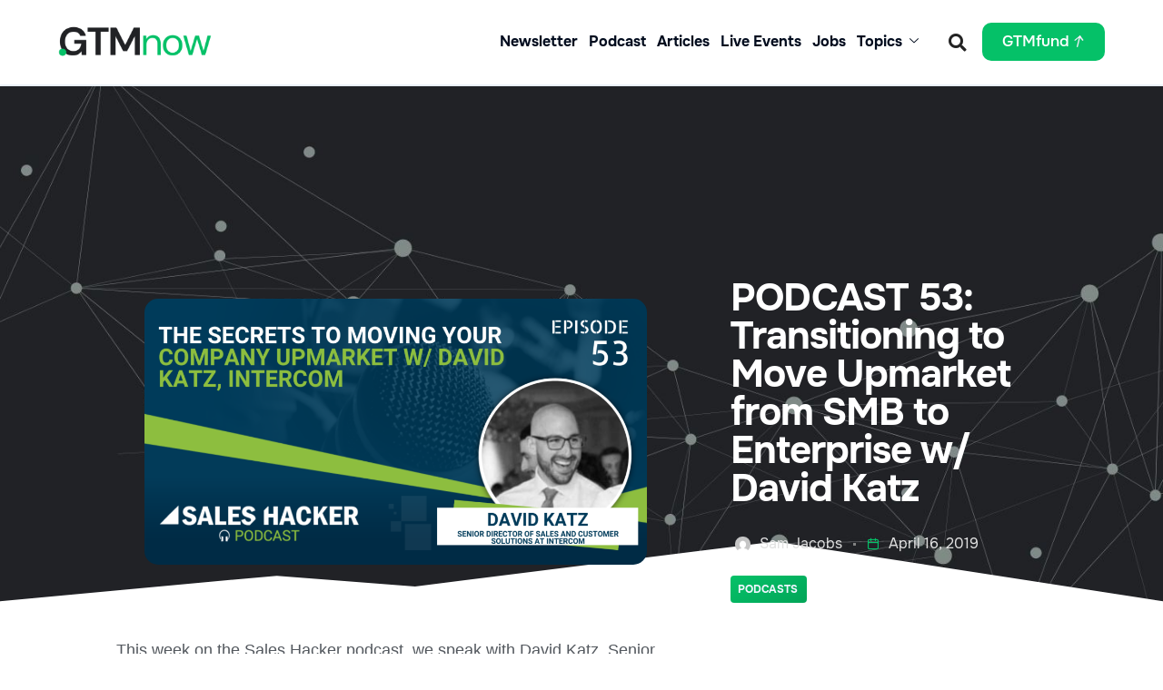

--- FILE ---
content_type: text/html; charset=UTF-8
request_url: https://gtmnow.com/move-upmarket-smb-enterprise-transition/
body_size: 30685
content:
<!DOCTYPE html>
<html lang="en-US" id="html">
<head>
	<meta charset="UTF-8">
	<meta name="viewport" content="width=device-width, initial-scale=1.0, viewport-fit=cover" />		<meta name='robots' content='index, follow, max-image-preview:large, max-snippet:-1, max-video-preview:-1' />
	<style>img:is([sizes="auto" i], [sizes^="auto," i]) { contain-intrinsic-size: 3000px 1500px }</style>
	
<!-- Google Tag Manager for WordPress by gtm4wp.com -->
<script data-cfasync="false" data-pagespeed-no-defer>
	var gtm4wp_datalayer_name = "dataLayer";
	var dataLayer = dataLayer || [];
</script>
<!-- End Google Tag Manager for WordPress by gtm4wp.com -->
	<!-- This site is optimized with the Yoast SEO Premium plugin v23.2 (Yoast SEO v26.4) - https://yoast.com/wordpress/plugins/seo/ -->
	<title>PODCAST 53: Transitioning to Move Upmarket from SMB to Enterprise w/ David Katz - GTMnow</title>
	<link rel="canonical" href="https://gtmnow.com/move-upmarket-smb-enterprise-transition/" />
	<meta property="og:locale" content="en_US" />
	<meta property="og:type" content="article" />
	<meta property="og:title" content="PODCAST 53: Transitioning to Move Upmarket from SMB to Enterprise w/ David Katz" />
	<meta property="og:description" content="This week on the Sales Hacker podcast, we speak with David Katz, Senior Director of Sales and Customer Solutions at Intercom. David discusses his impressive career beginning with a productive stint at LinkedIn, remarking on what special skills he has to maintain staying power and tenure amidst a fast paced ever growing organization. He also gives us a framework for how to move upmarket and what the requirements are for taking a company from the SMB space all the way to the enterprise." />
	<meta property="og:url" content="https://gtmnow.com/move-upmarket-smb-enterprise-transition/" />
	<meta property="og:site_name" content="GTMnow" />
	<meta property="article:published_time" content="2019-04-16T09:00:03+00:00" />
	<meta property="article:modified_time" content="2023-08-20T22:17:10+00:00" />
	<meta property="og:image" content="https://gtmnow.com/wp-content/uploads/move-upmarket-smb-enterprise-transition-image.png" />
	<meta property="og:image:width" content="1400" />
	<meta property="og:image:height" content="740" />
	<meta property="og:image:type" content="image/png" />
	<meta name="author" content="Sam Jacobs" />
	<meta name="twitter:card" content="summary_large_image" />
	<meta name="twitter:creator" content="@SalesHacker" />
	<meta name="twitter:site" content="@SalesHacker" />
	<meta name="twitter:label1" content="Written by" />
	<meta name="twitter:data1" content="Sam Jacobs" />
	<meta name="twitter:label2" content="Est. reading time" />
	<meta name="twitter:data2" content="12 minutes" />
	<script type="application/ld+json" class="yoast-schema-graph">{"@context":"https://schema.org","@graph":[{"@type":"Article","@id":"https://gtmnow.com/move-upmarket-smb-enterprise-transition/#article","isPartOf":{"@id":"https://gtmnow.com/move-upmarket-smb-enterprise-transition/"},"author":{"name":"Sam Jacobs","@id":"https://gtmnow.com/#/schema/person/b9b2cda00a763dc4709ab1be86ba6922"},"headline":"PODCAST 53: Transitioning to Move Upmarket from SMB to Enterprise w/ David Katz","datePublished":"2019-04-16T09:00:03+00:00","dateModified":"2023-08-20T22:17:10+00:00","mainEntityOfPage":{"@id":"https://gtmnow.com/move-upmarket-smb-enterprise-transition/"},"wordCount":2525,"publisher":{"@id":"https://gtmnow.com/#organization"},"image":{"@id":"https://gtmnow.com/move-upmarket-smb-enterprise-transition/#primaryimage"},"thumbnailUrl":"https://gtmnow.com/wp-content/uploads/move-upmarket-smb-enterprise-transition-image.png","keywords":["Podcasts"],"articleSection":["Marketing","Marketing Podcasts","Product","Product Podcasts","Sales","Sales Podcasts"],"inLanguage":"en-US"},{"@type":"WebPage","@id":"https://gtmnow.com/move-upmarket-smb-enterprise-transition/","url":"https://gtmnow.com/move-upmarket-smb-enterprise-transition/","name":"PODCAST 53: Transitioning to Move Upmarket from SMB to Enterprise w/ David Katz - GTMnow","isPartOf":{"@id":"https://gtmnow.com/#website"},"primaryImageOfPage":{"@id":"https://gtmnow.com/move-upmarket-smb-enterprise-transition/#primaryimage"},"image":{"@id":"https://gtmnow.com/move-upmarket-smb-enterprise-transition/#primaryimage"},"thumbnailUrl":"https://gtmnow.com/wp-content/uploads/move-upmarket-smb-enterprise-transition-image.png","datePublished":"2019-04-16T09:00:03+00:00","dateModified":"2023-08-20T22:17:10+00:00","breadcrumb":{"@id":"https://gtmnow.com/move-upmarket-smb-enterprise-transition/#breadcrumb"},"inLanguage":"en-US","potentialAction":[{"@type":"ReadAction","target":["https://gtmnow.com/move-upmarket-smb-enterprise-transition/"]}]},{"@type":"ImageObject","inLanguage":"en-US","@id":"https://gtmnow.com/move-upmarket-smb-enterprise-transition/#primaryimage","url":"https://gtmnow.com/wp-content/uploads/move-upmarket-smb-enterprise-transition-image.png","contentUrl":"https://gtmnow.com/wp-content/uploads/move-upmarket-smb-enterprise-transition-image.png","width":1400,"height":740},{"@type":"BreadcrumbList","@id":"https://gtmnow.com/move-upmarket-smb-enterprise-transition/#breadcrumb","itemListElement":[{"@type":"ListItem","position":1,"name":"Home","item":"https://gtmnow.com/"},{"@type":"ListItem","position":2,"name":"PODCAST 53: Transitioning to Move Upmarket from SMB to Enterprise w/ David Katz"}]},{"@type":"WebSite","@id":"https://gtmnow.com/#website","url":"https://gtmnow.com/","name":"GTMnow","description":"Build, scale, invest with go-to-market leaders and the best minds in tech.","publisher":{"@id":"https://gtmnow.com/#organization"},"potentialAction":[{"@type":"SearchAction","target":{"@type":"EntryPoint","urlTemplate":"https://gtmnow.com/?s={search_term_string}"},"query-input":{"@type":"PropertyValueSpecification","valueRequired":true,"valueName":"search_term_string"}}],"inLanguage":"en-US"},{"@type":"Organization","@id":"https://gtmnow.com/#organization","name":"GTMnow","url":"https://gtmnow.com/","logo":{"@type":"ImageObject","inLanguage":"en-US","@id":"https://gtmnow.com/#/schema/logo/image/","url":"https://gtmnow.com/wp-content/uploads/2023/07/GTMfund-Twitter-Headers-1.png","contentUrl":"https://gtmnow.com/wp-content/uploads/2023/07/GTMfund-Twitter-Headers-1.png","width":1192,"height":359,"caption":"GTMnow"},"image":{"@id":"https://gtmnow.com/#/schema/logo/image/"},"sameAs":["https://x.com/SalesHacker"]},{"@type":"Person","@id":"https://gtmnow.com/#/schema/person/b9b2cda00a763dc4709ab1be86ba6922","name":"Sam Jacobs","image":{"@type":"ImageObject","inLanguage":"en-US","@id":"https://gtmnow.com/#/schema/person/image/","url":"https://secure.gravatar.com/avatar/28ff6f17807831d9b989e2eb3d74ee076e2bcdfc39587dc026b8a3a55a37f4d8?s=96&d=mm&r=g","contentUrl":"https://secure.gravatar.com/avatar/28ff6f17807831d9b989e2eb3d74ee076e2bcdfc39587dc026b8a3a55a37f4d8?s=96&d=mm&r=g","caption":"Sam Jacobs"},"url":"https://gtmnow.com/author/samfjacobs/"}]}</script>
	<!-- / Yoast SEO Premium plugin. -->


<link rel="alternate" type="application/rss+xml" title="GTMnow &raquo; Feed" href="https://gtmnow.com/feed/" />
<link rel="alternate" type="application/rss+xml" title="GTMnow &raquo; Comments Feed" href="https://gtmnow.com/comments/feed/" />
<script type="text/javascript">
/* <![CDATA[ */
window._wpemojiSettings = {"baseUrl":"https:\/\/s.w.org\/images\/core\/emoji\/16.0.1\/72x72\/","ext":".png","svgUrl":"https:\/\/s.w.org\/images\/core\/emoji\/16.0.1\/svg\/","svgExt":".svg","source":{"concatemoji":"https:\/\/gtmnow.com\/wp-includes\/js\/wp-emoji-release.min.js?ver=9bd2343d20c596d612d5a8f4d6b6b073"}};
/*! This file is auto-generated */
!function(s,n){var o,i,e;function c(e){try{var t={supportTests:e,timestamp:(new Date).valueOf()};sessionStorage.setItem(o,JSON.stringify(t))}catch(e){}}function p(e,t,n){e.clearRect(0,0,e.canvas.width,e.canvas.height),e.fillText(t,0,0);var t=new Uint32Array(e.getImageData(0,0,e.canvas.width,e.canvas.height).data),a=(e.clearRect(0,0,e.canvas.width,e.canvas.height),e.fillText(n,0,0),new Uint32Array(e.getImageData(0,0,e.canvas.width,e.canvas.height).data));return t.every(function(e,t){return e===a[t]})}function u(e,t){e.clearRect(0,0,e.canvas.width,e.canvas.height),e.fillText(t,0,0);for(var n=e.getImageData(16,16,1,1),a=0;a<n.data.length;a++)if(0!==n.data[a])return!1;return!0}function f(e,t,n,a){switch(t){case"flag":return n(e,"\ud83c\udff3\ufe0f\u200d\u26a7\ufe0f","\ud83c\udff3\ufe0f\u200b\u26a7\ufe0f")?!1:!n(e,"\ud83c\udde8\ud83c\uddf6","\ud83c\udde8\u200b\ud83c\uddf6")&&!n(e,"\ud83c\udff4\udb40\udc67\udb40\udc62\udb40\udc65\udb40\udc6e\udb40\udc67\udb40\udc7f","\ud83c\udff4\u200b\udb40\udc67\u200b\udb40\udc62\u200b\udb40\udc65\u200b\udb40\udc6e\u200b\udb40\udc67\u200b\udb40\udc7f");case"emoji":return!a(e,"\ud83e\udedf")}return!1}function g(e,t,n,a){var r="undefined"!=typeof WorkerGlobalScope&&self instanceof WorkerGlobalScope?new OffscreenCanvas(300,150):s.createElement("canvas"),o=r.getContext("2d",{willReadFrequently:!0}),i=(o.textBaseline="top",o.font="600 32px Arial",{});return e.forEach(function(e){i[e]=t(o,e,n,a)}),i}function t(e){var t=s.createElement("script");t.src=e,t.defer=!0,s.head.appendChild(t)}"undefined"!=typeof Promise&&(o="wpEmojiSettingsSupports",i=["flag","emoji"],n.supports={everything:!0,everythingExceptFlag:!0},e=new Promise(function(e){s.addEventListener("DOMContentLoaded",e,{once:!0})}),new Promise(function(t){var n=function(){try{var e=JSON.parse(sessionStorage.getItem(o));if("object"==typeof e&&"number"==typeof e.timestamp&&(new Date).valueOf()<e.timestamp+604800&&"object"==typeof e.supportTests)return e.supportTests}catch(e){}return null}();if(!n){if("undefined"!=typeof Worker&&"undefined"!=typeof OffscreenCanvas&&"undefined"!=typeof URL&&URL.createObjectURL&&"undefined"!=typeof Blob)try{var e="postMessage("+g.toString()+"("+[JSON.stringify(i),f.toString(),p.toString(),u.toString()].join(",")+"));",a=new Blob([e],{type:"text/javascript"}),r=new Worker(URL.createObjectURL(a),{name:"wpTestEmojiSupports"});return void(r.onmessage=function(e){c(n=e.data),r.terminate(),t(n)})}catch(e){}c(n=g(i,f,p,u))}t(n)}).then(function(e){for(var t in e)n.supports[t]=e[t],n.supports.everything=n.supports.everything&&n.supports[t],"flag"!==t&&(n.supports.everythingExceptFlag=n.supports.everythingExceptFlag&&n.supports[t]);n.supports.everythingExceptFlag=n.supports.everythingExceptFlag&&!n.supports.flag,n.DOMReady=!1,n.readyCallback=function(){n.DOMReady=!0}}).then(function(){return e}).then(function(){var e;n.supports.everything||(n.readyCallback(),(e=n.source||{}).concatemoji?t(e.concatemoji):e.wpemoji&&e.twemoji&&(t(e.twemoji),t(e.wpemoji)))}))}((window,document),window._wpemojiSettings);
/* ]]> */
</script>
<link rel='stylesheet' id='dce-dynamic-visibility-style-css' href='https://gtmnow.com/wp-content/plugins/dynamic-visibility-for-elementor/assets/css/dynamic-visibility.css?ver=6.0.1' type='text/css' media='all' />
<style id='wp-emoji-styles-inline-css' type='text/css'>

	img.wp-smiley, img.emoji {
		display: inline !important;
		border: none !important;
		box-shadow: none !important;
		height: 1em !important;
		width: 1em !important;
		margin: 0 0.07em !important;
		vertical-align: -0.1em !important;
		background: none !important;
		padding: 0 !important;
	}
</style>
<link rel='stylesheet' id='wp-block-library-css' href='https://gtmnow.com/wp-includes/css/dist/block-library/style.min.css?ver=9bd2343d20c596d612d5a8f4d6b6b073' type='text/css' media='all' />
<style id='wp-block-library-theme-inline-css' type='text/css'>
.wp-block-audio :where(figcaption){color:#555;font-size:13px;text-align:center}.is-dark-theme .wp-block-audio :where(figcaption){color:#ffffffa6}.wp-block-audio{margin:0 0 1em}.wp-block-code{border:1px solid #ccc;border-radius:4px;font-family:Menlo,Consolas,monaco,monospace;padding:.8em 1em}.wp-block-embed :where(figcaption){color:#555;font-size:13px;text-align:center}.is-dark-theme .wp-block-embed :where(figcaption){color:#ffffffa6}.wp-block-embed{margin:0 0 1em}.blocks-gallery-caption{color:#555;font-size:13px;text-align:center}.is-dark-theme .blocks-gallery-caption{color:#ffffffa6}:root :where(.wp-block-image figcaption){color:#555;font-size:13px;text-align:center}.is-dark-theme :root :where(.wp-block-image figcaption){color:#ffffffa6}.wp-block-image{margin:0 0 1em}.wp-block-pullquote{border-bottom:4px solid;border-top:4px solid;color:currentColor;margin-bottom:1.75em}.wp-block-pullquote cite,.wp-block-pullquote footer,.wp-block-pullquote__citation{color:currentColor;font-size:.8125em;font-style:normal;text-transform:uppercase}.wp-block-quote{border-left:.25em solid;margin:0 0 1.75em;padding-left:1em}.wp-block-quote cite,.wp-block-quote footer{color:currentColor;font-size:.8125em;font-style:normal;position:relative}.wp-block-quote:where(.has-text-align-right){border-left:none;border-right:.25em solid;padding-left:0;padding-right:1em}.wp-block-quote:where(.has-text-align-center){border:none;padding-left:0}.wp-block-quote.is-large,.wp-block-quote.is-style-large,.wp-block-quote:where(.is-style-plain){border:none}.wp-block-search .wp-block-search__label{font-weight:700}.wp-block-search__button{border:1px solid #ccc;padding:.375em .625em}:where(.wp-block-group.has-background){padding:1.25em 2.375em}.wp-block-separator.has-css-opacity{opacity:.4}.wp-block-separator{border:none;border-bottom:2px solid;margin-left:auto;margin-right:auto}.wp-block-separator.has-alpha-channel-opacity{opacity:1}.wp-block-separator:not(.is-style-wide):not(.is-style-dots){width:100px}.wp-block-separator.has-background:not(.is-style-dots){border-bottom:none;height:1px}.wp-block-separator.has-background:not(.is-style-wide):not(.is-style-dots){height:2px}.wp-block-table{margin:0 0 1em}.wp-block-table td,.wp-block-table th{word-break:normal}.wp-block-table :where(figcaption){color:#555;font-size:13px;text-align:center}.is-dark-theme .wp-block-table :where(figcaption){color:#ffffffa6}.wp-block-video :where(figcaption){color:#555;font-size:13px;text-align:center}.is-dark-theme .wp-block-video :where(figcaption){color:#ffffffa6}.wp-block-video{margin:0 0 1em}:root :where(.wp-block-template-part.has-background){margin-bottom:0;margin-top:0;padding:1.25em 2.375em}
</style>
<style id='classic-theme-styles-inline-css' type='text/css'>
/*! This file is auto-generated */
.wp-block-button__link{color:#fff;background-color:#32373c;border-radius:9999px;box-shadow:none;text-decoration:none;padding:calc(.667em + 2px) calc(1.333em + 2px);font-size:1.125em}.wp-block-file__button{background:#32373c;color:#fff;text-decoration:none}
</style>
<style id='global-styles-inline-css' type='text/css'>
:root{--wp--preset--aspect-ratio--square: 1;--wp--preset--aspect-ratio--4-3: 4/3;--wp--preset--aspect-ratio--3-4: 3/4;--wp--preset--aspect-ratio--3-2: 3/2;--wp--preset--aspect-ratio--2-3: 2/3;--wp--preset--aspect-ratio--16-9: 16/9;--wp--preset--aspect-ratio--9-16: 9/16;--wp--preset--color--black: #000000;--wp--preset--color--cyan-bluish-gray: #abb8c3;--wp--preset--color--white: #FFF;--wp--preset--color--pale-pink: #f78da7;--wp--preset--color--vivid-red: #cf2e2e;--wp--preset--color--luminous-vivid-orange: #ff6900;--wp--preset--color--luminous-vivid-amber: #fcb900;--wp--preset--color--light-green-cyan: #7bdcb5;--wp--preset--color--vivid-green-cyan: #00d084;--wp--preset--color--pale-cyan-blue: #8ed1fc;--wp--preset--color--vivid-cyan-blue: #0693e3;--wp--preset--color--vivid-purple: #9b51e0;--wp--preset--color--primary: #fff;--wp--preset--color--secondary: #000;--wp--preset--color--dark-gray: #111;--wp--preset--color--light-gray: #767676;--wp--preset--gradient--vivid-cyan-blue-to-vivid-purple: linear-gradient(135deg,rgba(6,147,227,1) 0%,rgb(155,81,224) 100%);--wp--preset--gradient--light-green-cyan-to-vivid-green-cyan: linear-gradient(135deg,rgb(122,220,180) 0%,rgb(0,208,130) 100%);--wp--preset--gradient--luminous-vivid-amber-to-luminous-vivid-orange: linear-gradient(135deg,rgba(252,185,0,1) 0%,rgba(255,105,0,1) 100%);--wp--preset--gradient--luminous-vivid-orange-to-vivid-red: linear-gradient(135deg,rgba(255,105,0,1) 0%,rgb(207,46,46) 100%);--wp--preset--gradient--very-light-gray-to-cyan-bluish-gray: linear-gradient(135deg,rgb(238,238,238) 0%,rgb(169,184,195) 100%);--wp--preset--gradient--cool-to-warm-spectrum: linear-gradient(135deg,rgb(74,234,220) 0%,rgb(151,120,209) 20%,rgb(207,42,186) 40%,rgb(238,44,130) 60%,rgb(251,105,98) 80%,rgb(254,248,76) 100%);--wp--preset--gradient--blush-light-purple: linear-gradient(135deg,rgb(255,206,236) 0%,rgb(152,150,240) 100%);--wp--preset--gradient--blush-bordeaux: linear-gradient(135deg,rgb(254,205,165) 0%,rgb(254,45,45) 50%,rgb(107,0,62) 100%);--wp--preset--gradient--luminous-dusk: linear-gradient(135deg,rgb(255,203,112) 0%,rgb(199,81,192) 50%,rgb(65,88,208) 100%);--wp--preset--gradient--pale-ocean: linear-gradient(135deg,rgb(255,245,203) 0%,rgb(182,227,212) 50%,rgb(51,167,181) 100%);--wp--preset--gradient--electric-grass: linear-gradient(135deg,rgb(202,248,128) 0%,rgb(113,206,126) 100%);--wp--preset--gradient--midnight: linear-gradient(135deg,rgb(2,3,129) 0%,rgb(40,116,252) 100%);--wp--preset--font-size--small: 18px;--wp--preset--font-size--medium: 20px;--wp--preset--font-size--large: 24px;--wp--preset--font-size--x-large: 42px;--wp--preset--font-size--extra-small: 16px;--wp--preset--font-size--normal: 20px;--wp--preset--font-size--extra-large: 40px;--wp--preset--font-size--huge: 96px;--wp--preset--font-size--gigantic: 144px;--wp--preset--spacing--20: 0.44rem;--wp--preset--spacing--30: 0.67rem;--wp--preset--spacing--40: 1rem;--wp--preset--spacing--50: 1.5rem;--wp--preset--spacing--60: 2.25rem;--wp--preset--spacing--70: 3.38rem;--wp--preset--spacing--80: 5.06rem;--wp--preset--shadow--natural: 6px 6px 9px rgba(0, 0, 0, 0.2);--wp--preset--shadow--deep: 12px 12px 50px rgba(0, 0, 0, 0.4);--wp--preset--shadow--sharp: 6px 6px 0px rgba(0, 0, 0, 0.2);--wp--preset--shadow--outlined: 6px 6px 0px -3px rgba(255, 255, 255, 1), 6px 6px rgba(0, 0, 0, 1);--wp--preset--shadow--crisp: 6px 6px 0px rgba(0, 0, 0, 1);}:where(.is-layout-flex){gap: 0.5em;}:where(.is-layout-grid){gap: 0.5em;}body .is-layout-flex{display: flex;}.is-layout-flex{flex-wrap: wrap;align-items: center;}.is-layout-flex > :is(*, div){margin: 0;}body .is-layout-grid{display: grid;}.is-layout-grid > :is(*, div){margin: 0;}:where(.wp-block-columns.is-layout-flex){gap: 2em;}:where(.wp-block-columns.is-layout-grid){gap: 2em;}:where(.wp-block-post-template.is-layout-flex){gap: 1.25em;}:where(.wp-block-post-template.is-layout-grid){gap: 1.25em;}.has-black-color{color: var(--wp--preset--color--black) !important;}.has-cyan-bluish-gray-color{color: var(--wp--preset--color--cyan-bluish-gray) !important;}.has-white-color{color: var(--wp--preset--color--white) !important;}.has-pale-pink-color{color: var(--wp--preset--color--pale-pink) !important;}.has-vivid-red-color{color: var(--wp--preset--color--vivid-red) !important;}.has-luminous-vivid-orange-color{color: var(--wp--preset--color--luminous-vivid-orange) !important;}.has-luminous-vivid-amber-color{color: var(--wp--preset--color--luminous-vivid-amber) !important;}.has-light-green-cyan-color{color: var(--wp--preset--color--light-green-cyan) !important;}.has-vivid-green-cyan-color{color: var(--wp--preset--color--vivid-green-cyan) !important;}.has-pale-cyan-blue-color{color: var(--wp--preset--color--pale-cyan-blue) !important;}.has-vivid-cyan-blue-color{color: var(--wp--preset--color--vivid-cyan-blue) !important;}.has-vivid-purple-color{color: var(--wp--preset--color--vivid-purple) !important;}.has-black-background-color{background-color: var(--wp--preset--color--black) !important;}.has-cyan-bluish-gray-background-color{background-color: var(--wp--preset--color--cyan-bluish-gray) !important;}.has-white-background-color{background-color: var(--wp--preset--color--white) !important;}.has-pale-pink-background-color{background-color: var(--wp--preset--color--pale-pink) !important;}.has-vivid-red-background-color{background-color: var(--wp--preset--color--vivid-red) !important;}.has-luminous-vivid-orange-background-color{background-color: var(--wp--preset--color--luminous-vivid-orange) !important;}.has-luminous-vivid-amber-background-color{background-color: var(--wp--preset--color--luminous-vivid-amber) !important;}.has-light-green-cyan-background-color{background-color: var(--wp--preset--color--light-green-cyan) !important;}.has-vivid-green-cyan-background-color{background-color: var(--wp--preset--color--vivid-green-cyan) !important;}.has-pale-cyan-blue-background-color{background-color: var(--wp--preset--color--pale-cyan-blue) !important;}.has-vivid-cyan-blue-background-color{background-color: var(--wp--preset--color--vivid-cyan-blue) !important;}.has-vivid-purple-background-color{background-color: var(--wp--preset--color--vivid-purple) !important;}.has-black-border-color{border-color: var(--wp--preset--color--black) !important;}.has-cyan-bluish-gray-border-color{border-color: var(--wp--preset--color--cyan-bluish-gray) !important;}.has-white-border-color{border-color: var(--wp--preset--color--white) !important;}.has-pale-pink-border-color{border-color: var(--wp--preset--color--pale-pink) !important;}.has-vivid-red-border-color{border-color: var(--wp--preset--color--vivid-red) !important;}.has-luminous-vivid-orange-border-color{border-color: var(--wp--preset--color--luminous-vivid-orange) !important;}.has-luminous-vivid-amber-border-color{border-color: var(--wp--preset--color--luminous-vivid-amber) !important;}.has-light-green-cyan-border-color{border-color: var(--wp--preset--color--light-green-cyan) !important;}.has-vivid-green-cyan-border-color{border-color: var(--wp--preset--color--vivid-green-cyan) !important;}.has-pale-cyan-blue-border-color{border-color: var(--wp--preset--color--pale-cyan-blue) !important;}.has-vivid-cyan-blue-border-color{border-color: var(--wp--preset--color--vivid-cyan-blue) !important;}.has-vivid-purple-border-color{border-color: var(--wp--preset--color--vivid-purple) !important;}.has-vivid-cyan-blue-to-vivid-purple-gradient-background{background: var(--wp--preset--gradient--vivid-cyan-blue-to-vivid-purple) !important;}.has-light-green-cyan-to-vivid-green-cyan-gradient-background{background: var(--wp--preset--gradient--light-green-cyan-to-vivid-green-cyan) !important;}.has-luminous-vivid-amber-to-luminous-vivid-orange-gradient-background{background: var(--wp--preset--gradient--luminous-vivid-amber-to-luminous-vivid-orange) !important;}.has-luminous-vivid-orange-to-vivid-red-gradient-background{background: var(--wp--preset--gradient--luminous-vivid-orange-to-vivid-red) !important;}.has-very-light-gray-to-cyan-bluish-gray-gradient-background{background: var(--wp--preset--gradient--very-light-gray-to-cyan-bluish-gray) !important;}.has-cool-to-warm-spectrum-gradient-background{background: var(--wp--preset--gradient--cool-to-warm-spectrum) !important;}.has-blush-light-purple-gradient-background{background: var(--wp--preset--gradient--blush-light-purple) !important;}.has-blush-bordeaux-gradient-background{background: var(--wp--preset--gradient--blush-bordeaux) !important;}.has-luminous-dusk-gradient-background{background: var(--wp--preset--gradient--luminous-dusk) !important;}.has-pale-ocean-gradient-background{background: var(--wp--preset--gradient--pale-ocean) !important;}.has-electric-grass-gradient-background{background: var(--wp--preset--gradient--electric-grass) !important;}.has-midnight-gradient-background{background: var(--wp--preset--gradient--midnight) !important;}.has-small-font-size{font-size: var(--wp--preset--font-size--small) !important;}.has-medium-font-size{font-size: var(--wp--preset--font-size--medium) !important;}.has-large-font-size{font-size: var(--wp--preset--font-size--large) !important;}.has-x-large-font-size{font-size: var(--wp--preset--font-size--x-large) !important;}
:where(.wp-block-post-template.is-layout-flex){gap: 1.25em;}:where(.wp-block-post-template.is-layout-grid){gap: 1.25em;}
:where(.wp-block-columns.is-layout-flex){gap: 2em;}:where(.wp-block-columns.is-layout-grid){gap: 2em;}
:root :where(.wp-block-pullquote){font-size: 1.5em;line-height: 1.6;}
</style>
<link rel='stylesheet' id='bootstrap-css' href='https://gtmnow.com/wp-content/themes/litho/assets/css/bootstrap.min.css?ver=5.3.7' type='text/css' media='all' />
<link rel='stylesheet' id='swiper-css' href='https://gtmnow.com/wp-content/themes/litho/assets/css/swiper.min.css?ver=8.4.7' type='text/css' media='all' />
<link rel='stylesheet' id='feather-icons-css' href='https://gtmnow.com/wp-content/themes/litho/assets/css/feather-icons.css?ver=1.2' type='text/css' media='all' />
<link rel='stylesheet' id='elementor-icons-shared-0-css' href='https://gtmnow.com/wp-content/plugins/elementor/assets/lib/font-awesome/css/fontawesome.min.css?ver=5.15.3' type='text/css' media='all' />
<link rel='stylesheet' id='elementor-icons-fa-regular-css' href='https://gtmnow.com/wp-content/plugins/elementor/assets/lib/font-awesome/css/regular.min.css?ver=5.15.3' type='text/css' media='all' />
<link rel='stylesheet' id='elementor-icons-fa-brands-css' href='https://gtmnow.com/wp-content/plugins/elementor/assets/lib/font-awesome/css/brands.min.css?ver=5.15.3' type='text/css' media='all' />
<link rel='stylesheet' id='elementor-icons-fa-solid-css' href='https://gtmnow.com/wp-content/plugins/elementor/assets/lib/font-awesome/css/solid.min.css?ver=5.15.3' type='text/css' media='all' />
<link rel='stylesheet' id='justified-gallery-css' href='https://gtmnow.com/wp-content/themes/litho/assets/css/justified-gallery.min.css?ver=3.8.1' type='text/css' media='all' />
<link rel='stylesheet' id='mCustomScrollbar-css' href='https://gtmnow.com/wp-content/themes/litho/assets/css/jquery.mCustomScrollbar.min.css?ver=3.1.5' type='text/css' media='all' />
<link rel='stylesheet' id='magnific-popup-css' href='https://gtmnow.com/wp-content/themes/litho/assets/css/magnific-popup.css?ver=1.1.0' type='text/css' media='all' />
<link rel='stylesheet' id='image-compare-viewer-css' href='https://gtmnow.com/wp-content/themes/litho/assets/css/image-compare-viewer.min.css?ver=1.7.0' type='text/css' media='all' />
<link rel='stylesheet' id='elementor-frontend-css' href='https://gtmnow.com/wp-content/plugins/elementor/assets/css/frontend.min.css?ver=3.33.2' type='text/css' media='all' />
<link rel='stylesheet' id='widget-image-css' href='https://gtmnow.com/wp-content/plugins/elementor/assets/css/widget-image.min.css?ver=3.33.2' type='text/css' media='all' />
<link rel='stylesheet' id='e-animation-fadeInUp-css' href='https://gtmnow.com/wp-content/plugins/elementor/assets/lib/animations/styles/fadeInUp.min.css?ver=3.33.2' type='text/css' media='all' />
<link rel='stylesheet' id='widget-search-form-css' href='https://gtmnow.com/wp-content/plugins/elementor-pro/assets/css/widget-search-form.min.css?ver=3.33.1' type='text/css' media='all' />
<link rel='stylesheet' id='e-animation-bob-css' href='https://gtmnow.com/wp-content/plugins/elementor/assets/lib/animations/styles/e-animation-bob.min.css?ver=3.33.2' type='text/css' media='all' />
<link rel='stylesheet' id='e-sticky-css' href='https://gtmnow.com/wp-content/plugins/elementor-pro/assets/css/modules/sticky.min.css?ver=3.33.1' type='text/css' media='all' />
<link rel='stylesheet' id='e-animation-fadeIn-css' href='https://gtmnow.com/wp-content/plugins/elementor/assets/lib/animations/styles/fadeIn.min.css?ver=3.33.2' type='text/css' media='all' />
<link rel='stylesheet' id='e-shapes-css' href='https://gtmnow.com/wp-content/plugins/elementor/assets/css/conditionals/shapes.min.css?ver=3.33.2' type='text/css' media='all' />
<link rel='stylesheet' id='widget-heading-css' href='https://gtmnow.com/wp-content/plugins/elementor/assets/css/widget-heading.min.css?ver=3.33.2' type='text/css' media='all' />
<link rel='stylesheet' id='widget-social-icons-css' href='https://gtmnow.com/wp-content/plugins/elementor/assets/css/widget-social-icons.min.css?ver=3.33.2' type='text/css' media='all' />
<link rel='stylesheet' id='e-apple-webkit-css' href='https://gtmnow.com/wp-content/plugins/elementor/assets/css/conditionals/apple-webkit.min.css?ver=3.33.2' type='text/css' media='all' />
<link rel='stylesheet' id='e-animation-slideInLeft-css' href='https://gtmnow.com/wp-content/plugins/elementor/assets/lib/animations/styles/slideInLeft.min.css?ver=3.33.2' type='text/css' media='all' />
<link rel='stylesheet' id='e-motion-fx-css' href='https://gtmnow.com/wp-content/plugins/elementor-pro/assets/css/modules/motion-fx.min.css?ver=3.33.1' type='text/css' media='all' />
<link rel='stylesheet' id='widget-share-buttons-css' href='https://gtmnow.com/wp-content/plugins/elementor-pro/assets/css/widget-share-buttons.min.css?ver=3.33.1' type='text/css' media='all' />
<link rel='stylesheet' id='widget-progress-tracker-css' href='https://gtmnow.com/wp-content/plugins/elementor-pro/assets/css/widget-progress-tracker.min.css?ver=3.33.1' type='text/css' media='all' />
<link rel='stylesheet' id='widget-post-info-css' href='https://gtmnow.com/wp-content/plugins/elementor-pro/assets/css/widget-post-info.min.css?ver=3.33.1' type='text/css' media='all' />
<link rel='stylesheet' id='widget-icon-list-css' href='https://gtmnow.com/wp-content/plugins/elementor/assets/css/widget-icon-list.min.css?ver=3.33.2' type='text/css' media='all' />
<link rel='stylesheet' id='widget-author-box-css' href='https://gtmnow.com/wp-content/plugins/elementor-pro/assets/css/widget-author-box.min.css?ver=3.33.1' type='text/css' media='all' />
<link rel='stylesheet' id='widget-posts-css' href='https://gtmnow.com/wp-content/plugins/elementor-pro/assets/css/widget-posts.min.css?ver=3.33.1' type='text/css' media='all' />
<link rel='stylesheet' id='e-animation-grow-css' href='https://gtmnow.com/wp-content/plugins/elementor/assets/lib/animations/styles/e-animation-grow.min.css?ver=3.33.2' type='text/css' media='all' />
<link rel='stylesheet' id='widget-post-navigation-css' href='https://gtmnow.com/wp-content/plugins/elementor-pro/assets/css/widget-post-navigation.min.css?ver=3.33.1' type='text/css' media='all' />
<link rel='stylesheet' id='widget-divider-css' href='https://gtmnow.com/wp-content/plugins/elementor/assets/css/widget-divider.min.css?ver=3.33.2' type='text/css' media='all' />
<link rel='stylesheet' id='elementor-icons-css' href='https://gtmnow.com/wp-content/plugins/elementor/assets/lib/eicons/css/elementor-icons.min.css?ver=5.44.0' type='text/css' media='all' />
<link rel='stylesheet' id='elementor-post-74341-css' href='https://gtmnow.com/wp-content/uploads/elementor/css/post-74341.css?ver=1764328904' type='text/css' media='all' />
<link rel='stylesheet' id='elementor-post-84939-css' href='https://gtmnow.com/wp-content/uploads/elementor/css/post-84939.css?ver=1764328904' type='text/css' media='all' />
<link rel='stylesheet' id='elementor-post-84941-css' href='https://gtmnow.com/wp-content/uploads/elementor/css/post-84941.css?ver=1764328904' type='text/css' media='all' />
<link rel='stylesheet' id='elementor-post-76516-css' href='https://gtmnow.com/wp-content/uploads/elementor/css/post-76516.css?ver=1764328904' type='text/css' media='all' />
<link rel='stylesheet' id='litho-style-css' href='https://gtmnow.com/wp-content/themes/litho/style.css?ver=1.2' type='text/css' media='all' />
<link rel='stylesheet' id='litho-responsive-css' href='https://gtmnow.com/wp-content/themes/litho/assets/css/responsive.css?ver=1.2' type='text/css' media='all' />
<style id='litho-responsive-inline-css' type='text/css'>
.scroll-top-arrow{font-size:20px;}.scroll-top-arrow{line-height:50px;}.scroll-top-arrow{height:50px;width:50px;}.scroll-top-arrow:hover,.scroll-top-arrow:focus:hover{color:#05c168}.blog-standard.blog-post-sticky .post-meta-wrapper .blog-like span.posts-like{display:inline-block;}.blog-standard.blog-post-sticky .post-meta-wrapper .comment-link span.comment-text{display:inline-block;}.blog-standard.blog-post-sticky .post-meta-wrapper > span,.blog-standard.blog-post-sticky .post-meta-wrapper > span a,.blog-standard.blog-post-sticky .post-meta span,.blog-standard.blog-post-sticky .post-meta a{text-transform:uppercase;}h1{font-size:2.8em;}h1{letter-spacing:-1px;}h2{font-size:1.5em;}h2{line-height:1.7em;}h2{font-weight:500;}h2{color:#232323;}h3{font-size:1.3em;}h3{line-height:1.5em;}h3{font-weight:500;}h3{color:#54595f;}h4{font-size:1.1em;}h4{font-weight:400;}h5{font-size:.8em;}h6{font-size:.5em;}.litho-cookie-policy-wrapper .cookie-container .btn{text-transform:uppercase}@media (max-width:1600px){.hamburger-menu-modern{width:60%;}}@media (max-width:1199px){.hamburger-menu-modern{width:70%;}.navbar-nav .nav-link,.navbar-expand-lg .navbar-nav .nav-link{margin:0 16px;}.hamburger-menu-half .litho-left-menu-wrap{height:calc(100vh - 330px);}}@media (min-width:1025px){.navbar-expand-lg .navbar-toggler{display:none;}.navbar-expand-lg .navbar-collapse{display:flex!important;flex-basis:auto;}.navbar-expand-lg .navbar-nav{flex-direction:row;}.navbar-expand-lg .elementor-widget-litho-mega-menu .toggle-menu-word{display:none;}.left-menu-modern .header-push-button{display:block;}}@media (max-width:1024px){.admin-bar .left-sidebar-wrapper .header-left-wrapper{margin-top:32px;}.admin-bar .left-sidebar-wrapper .header-left-wrapper .navbar-toggler{top:63px;}.admin-bar .left-menu-modern{margin-top:32px;}.admin-bar .left-menu-modern .navbar-toggler{top:63px;}.admin-bar[data-mobile-nav-style="modern"] .navbar-modern-inner .navbar-toggler,.admin-bar[data-mobile-nav-style="full-screen-menu"] .navbar-full-screen-menu-inner .navbar-toggler{right:25px;top:60px;}[data-mobile-nav-style=classic].navbar-collapse-show-after header .elementor-section,[data-mobile-nav-style=classic].navbar-collapse-show-after header .elementor-widget,[data-mobile-nav-style=classic].navbar-collapse-show-after header .elementor-widget-container,[data-mobile-nav-style=classic].navbar-collapse-show-after header .elementor-widget-wrap,[data-mobile-nav-style=classic].navbar-collapse-show-after header .elementor-column,[data-mobile-nav-style=classic].navbar-collapse-show-after header .elementor-column-wrap,[data-mobile-nav-style=classic].navbar-collapse-show-after header .elementor-section .elementor-container,[data-mobile-nav-style=classic].navbar-collapse-show-after header .elementor-section.elementor-section-stretched,[data-mobile-nav-style=classic].navbar-collapse-show header .elementor-section,[data-mobile-nav-style=classic].navbar-collapse-show header .elementor-widget,[data-mobile-nav-style=classic].navbar-collapse-show header .elementor-widget-container,[data-mobile-nav-style=classic].navbar-collapse-show header .elementor-widget-wrap,[data-mobile-nav-style=classic].navbar-collapse-show header .elementor-column,[data-mobile-nav-style=classic].navbar-collapse-show header .elementor-column-wrap,[data-mobile-nav-style=classic].navbar-collapse-show header .elementor-section .elementor-container,[data-mobile-nav-style=classic].navbar-collapse-show header .elementor-section.elementor-section-stretched{position:inherit !important;}.navbar-expand-lg .navbar-collapse.collapse:not(.show){display:none !important;}.navbar-expand-lg .navbar-collapse{display:inline !important;display:inline !important;-ms-flex-preferred-size:inherit !important;flex-basis:inherit !important;}[data-mobile-nav-style=classic] .navbar-expand-lg .navbar-collapse{width:100% !important}.navbar-expand-lg .navbar-nav{-ms-flex-direction:column !important;flex-direction:column !important;}.header-with-mini-header .header-common-wrapper.standard{margin-top:0;}.admin-bar.navbar-collapse-show[data-mobile-nav-style=classic] .sticky .header-common-wrapper {top:32px !important;}.push-button:hover{opacity:1;}.shrink-nav .navbar-toggler{transition-duration:0.5s;-webkit-transition-duration:0.5s;-moz-transition-duration:0.5s;-ms-transition-duration:0.5s;-o-transition-duration:0.5s;}.sticky .shrink-nav .navbar-toggler{margin:25px 0 23px 0;}.sticky .shrink-nav.navbar-nav .nav-link,.sticky .shrink-nav.navbar-expand-lg .navbar-nav .nav-link{padding:9px 40px;}header .default-logo,header .alt-logo{display:none;}header .navbar-brand .mobile-logo{visibility:visible;opacity:1;width:auto;}.search-form-wrapper .search-form-icon{color:#232323;padding:5px 0 5px 5px;}.search-form-wrapper .search-form-icon .elementor-icon,header .social-icons-wrapper ul li a.elementor-social-icon i{color:#232323;}.search-form-wrapper .search-form-icon:hover .elementor-icon{color:rgba(0,0,0,0.6);}.litho-top-cart-wrapper .litho-cart-top-counter i{color:#232323;}.litho-top-cart-wrapper:hover .litho-cart-top-counter i{color:rgba(0,0,0,0.6);}.push-button span{background-color:#232323;}.navbar-toggler{margin:30px 0 28px 0;padding:0;font-size:24px;width:22px;height:14px;display:inline-block !important;position:relative;border:none;vertical-align:middle;border-radius:0;}.navbar-toggler-line{background:#232323;height:2px;width:22px;content:"";display:block;border-radius:0;position:absolute;left:0;right:0;margin-left:auto;margin-right:auto;-webkit-transform:rotate(0deg);-moz-transform:rotate(0deg);-o-transform:rotate(0deg);transform:rotate(0deg);-webkit-transition:.25s ease-in-out;-moz-transition:.25s ease-in-out;-o-transition:.25s ease-in-out;transition:.25s ease-in-out;}.navbar-toggler-line:nth-child(1){top:0px;width:14px;}.navbar-toggler-line:nth-child(2),.navbar-toggler-line:nth-child(3){top:6px;}.navbar-toggler-line:nth-child(4){top:12px;width:14px;}.navbar-collapse-show .navbar-toggler-line:nth-child(1){top:7px;width:0%;}.navbar-collapse-show .navbar-toggler-line:nth-child(2){-webkit-transform:rotate(45deg);-moz-transform:rotate(45deg);-o-transform:rotate(45deg);-ms-transform:rotate(45deg);transform:rotate(45deg);}.navbar-collapse-show .navbar-toggler-line:nth-child(3){-webkit-transform:rotate(-45deg);-moz-transform:rotate(-45deg);-o-transform:rotate(-45deg);-ms-transform:rotate(-45deg);transform:rotate(-45deg);}.navbar-collapse-show .navbar-toggler-line:nth-child(4){top:7px;width:0%;}.dropdown-toggle:after,.simple-dropdown .sub-menu li .dropdown-toggle{display:none;}.navbar-collapse {left:0 !important;position:absolute;top:calc(100% - 1px);left:0;width:100vw;background:#fff;overflow:hidden;box-shadow:0 20px 15px 0 rgba(23,23,23,.05);max-height:calc(100vh - 70px);}.header-with-mini-header .navbar-collapse{max-height:calc(100vh - 120px);}.navbar-collapse.show {overflow-y:auto !important;}.admin-bar .navbar-collapse{max-height:calc(100vh - 116px);}.header-common-wrapper{background-color:#fff;}.navbar-nav{padding:15px 0 25px;text-align:left;}.nav-item.dropdown.megamenu{position:relative;}.navbar-nav .nav-link,.navbar-expand-lg .navbar-nav .nav-link{font-size:15px;color:#232323;padding:9px 40px;font-weight:500;margin:0;display:block;}.navbar-nav .nav-link:hover,.navbar-expand-lg .navbar-nav .nav-link:hover,.navbar-nav .open > .nav-link,.navbar-expand-lg .navbar-nav .open > .nav-link,.navbar-nav .current-menu-ancestor > .nav-link,.navbar-nav .current-menu-item > .nav-link{color:rgba(0,0,0,0.6);}.nav-item > .dropdown-toggle{display:block;width:48px;height:48px;right:27px;position:absolute;top:0;text-align:center;line-height:50px;}.nav-item.show > .dropdown-toggle,.nav-item > .dropdown-toggle.show{-ms-transform:rotate(-180deg);-webkit-transform:rotate(-180deg);transform:rotate(-180deg);}.nav-item.dropdown.megamenu .menu-back-div,header .sub-menu,.simple-dropdown .sub-menu{width:100% !important;background-color:#f7f7f7;padding:30px 40px 30px;box-shadow:none;-moz-box-shadow:none;-webkit-box-shadow:none;border-radius:0;border:0;left:0 !important;position:initial !important;}.nav-item.dropdown.megamenu .menu-back-div{display:none;}.nav-item.dropdown.megamenu.show .menu-back-div,.nav-item.dropdown.megamenu .menu-back-div.show{display:block;}.dropdown.open > .sub-menu,.dropdown.open > .dropdown-menu{display:none}.dropdown.show > .sub-menu,.dropdown.show > .dropdown-menu,.dropdown > .sub-menu.show,.dropdown > .dropdown-menu.show{display:block;}.simple-dropdown .sub-menu{display:none;}.simple-dropdown .sub-menu li{padding:0;}.nav-item.dropdown.simple-dropdown .dropdown-menu > .dropdown{margin-bottom:20px;}.nav-item.dropdown.simple-dropdown .dropdown-menu > li ~ .dropdown{margin-top:20px;}.nav-item.dropdown.simple-dropdown .dropdown-menu > .dropdown:last-child,.nav-item.dropdown.simple-dropdown .dropdown-menu > .menu-item:last-child{margin-bottom:0;}.nav-item.dropdown.simple-dropdown .dropdown-menu > .dropdown > a{color:#232323;margin:15px 0 7px 0;font-size:14px;font-weight:500;line-height:normal;}.nav-item.dropdown.simple-dropdown .dropdown-menu > .menu-item > a{padding:3px 15px 3px;margin-top:0;font-size:14px;margin-bottom:7px;line-height:inherit;color:#232323;}.dropdown-menu.megamenu-content li a,.simple-dropdown .sub-menu a,.nav-item.dropdown.simple-dropdown .dropdown-menu > .dropdown.menu-item ul li a{font-weight:400;}.nav-item.dropdown.simple-dropdown .dropdown-menu > .dropdown.menu-item a{line-height:normal;}.nav-item.dropdown.simple-dropdown .dropdown-menu > .dropdown.menu-item ul li a{color:#828282;}.nav-item.dropdown.simple-dropdown .dropdown-menu .dropdown .dropdown-menu{margin:0 0 5px;left:0;top:0;padding:0;}.simple-dropdown .sub-menu li .handler{display:none;}.dropdown > .sub-menu .sub-menu{display:block;}.navbar-nav-clone{padding-bottom:0}.navbar-nav-clone + ul{padding-top:0;}.nav-item.dropdown.simple-dropdown .dropdown-menu > .dropdown.menu-item > ul li ul{padding-left:15px;}.hamburger-menu-modern .litho-left-menu li a{font-size:30px;line-height:38px;}.hamburger-menu-modern{width:45%;}.hamburger-menu-modern .full-screen,.hamburger-menu-wrapper .hamburger-menu .full-screen{height:100vh !important;}.left-sidebar-wrapper{padding-left:0;}.left-sidebar-wrapper .left-sidebar-wrapper header.site-header{left:-290px;height:100%;top:0;padding-top:60px;-webkit-box-align:start;-ms-flex-align:start;align-items:start;-webkit-transition-duration:.3s;-moz-transition-duration:.3s;-ms-ransition-duration:.3s;-o-transition-duration:.3s;transition-duration:.3s;}.left-sidebar-wrapper .header-left-wrapper{position:fixed;left:0;top:0;text-align:left!important;width:100%;z-index:9;height:auto;}.left-sidebar-wrapper .header-left-wrapper .navbar-toggler{position:fixed;right:40px;top:31px;margin:0;}.litho-left-menu-wrapper,.navbar-expand-lg .litho-left-menu-wrapper.navbar-collapse,.navbar-expand-lg .litho-left-menu-wrapper.navbar-collapse.collapse:not(.show),.navbar-collapse-show .litho-left-menu-wrapper,.navbar-collapse-show .navbar-expand-lg .litho-left-menu-wrapper.navbar-collapse,.navbar-collapse-show .navbar-expand-lg .litho-left-menu-wrapper.navbar-collapse.collapse:not(.show){padding:0;left:0 !important;overflow:visible;height:auto !important;top:0;width:100%;position:relative;display:block !important;box-shadow:0 0 0 0 rgba(23,23,23,.05);max-height:100%;background-color:transparent;}.left-menu-classic-section{left:-290px !important;z-index:-1;overflow:visible;height:100%;top:0;width:290px;position:fixed;display:block !important;background-color:#fff;transition:all .3s ease-in-out;-moz-transition:all .3s ease-in-out;-webkit-transition:all .3s ease-in-out;-ms-transition:all .3s ease-in-out;-o-transition:all .3s ease-in-out;}.navbar-collapse-show .litho-left-menu-wrapper,.navbar-collapse-show .navbar-expand-lg .litho-left-menu-wrapper.navbar-collapse,.navbar-collapse-show .navbar-expand-lg .litho-left-menu-wrapper.navbar-collapse.collapse:not(.show){left:0 !important;}.left-sidebar-wrapper header.site-header{left:-290px;}.navbar-collapse-show .left-menu-classic-section,.navbar-collapse-show .left-sidebar-wrapper header.site-header{left:0 !important;}.navbar-collapse-show .left-menu-classic-section > div{overflow-y:auto;height:100%;}.header-left-wrapper{overflow-y:visible;}.left-menu-modern.header-left-wrapper{border-bottom:0;padding:0;}.left-menu-modern .social-icons-wrapper li{margin:0 7px;width:auto;}.left-menu-modern{height:auto;width:100%;display:block;}.show-menu .left-menu-modern .hamburger-menu{left:0;}.header-left-wrapper .hamburger-menu-wrapper .litho-left-menu-wrap{height:calc(100vh - 100px);}.page-wrapper{padding-left:0;}.hamburger-menu-wrapper .litho-left-menu .menu-toggle:before,.hamburger-menu-wrapper .litho-left-menu .menu-toggle:after{top:16px;}.hamburger-menu-half{width:60%;}.navbar-expand-lg.navbar-default .navbar-nav .page_item > a,.navbar-expand-lg.navbar-default .navbar-nav > .menu-item > a{padding:9px 15px;margin:0;font-size:15px;}.navbar-expand-lg.navbar-default .accordion-menu{position:inherit;}.navbar-default .navbar-nav .menu-item .sub-menu li.current-menu-parent:before,.navbar-default .navbar-nav .menu-item .sub-menu li.current-menu-ancestor:before{display:none;font-family:"Font Awesome 5 Free";font-weight:900;content:"\f105";position:absolute;right:25px;top:10px;}.navbar-default .navbar-nav li.current-menu-parent:before,.navbar-default .navbar-nav li.current-menu-ancestor:before{font-family:"Font Awesome 5 Free";font-weight:900;content:"\f105";position:absolute;right:25px;top:10px;padding:5px 10px;-ms-transform:rotate(90deg);-webkit-transform:rotate(90deg);transform:rotate(90deg);right:15px;top:5px;}.navbar-default .navbar-nav li.current-menu-parent.active:before,.navbar-default .navbar-nav li.current-menu-ancestor.active:before{-ms-transform:rotate(-90deg);-webkit-transform:rotate(-90deg);transform:rotate(-90deg);}.navbar-expand-lg.navbar-default .navbar-nav .menu-item:hover > .sub-menu{display:block;}.navbar-default .navbar-nav li.current-menu-parent.active .sub-menu,.navbar-default .navbar-nav li.current-menu-ancestor.active .sub-menu{display:block;}.navbar-expand-lg.navbar-default .navbar-nav .menu-item .sub-menu li a{padding:10px 0;font-size:14px;}.navbar-expand-lg.navbar-default .navbar-nav .menu-item .sub-menu{left:0;top:0;}.navbar-expand-lg.navbar-default .navbar-nav .menu-item .sub-menu li > .sub-menu{padding:5px 20px 0;padding-bottom:5px;}.navbar-expand-lg.navbar-default .navbar-nav .menu-item .sub-menu{display:block;}.navbar-default .navbar-nav .menu-item .sub-menu li.menu-item-has-children::before{display:none;}.navbar-expand-lg.navbar-default .navbar-nav .page_item .children{display:block;}.navbar-expand-lg.navbar-default .navbar-nav .page_item > .children{background-color:#f7f7f7;left:0;width:100%;margin:0;box-shadow:0 0 0 rgba(0,0,0,0.1);-moz-box-shadow:0 0 0 rgba(0,0,0,0.1);-webkit-box-shadow:0 0 0 rgba(0,0,0,0.1);border-radius:0;border:0;position:inherit;}.navbar-expand-lg.navbar-default .navbar-nav .page_item > .children li .children{left:0;top:0;padding:10px 0 0;}.navbar-expand-lg.navbar-default .navbar-nav .page_item > .children li .children li{padding-left:15px;padding-right:15px;}.navbar-expand-lg.navbar-default .navbar-nav .page_item > .children li.page_item_has_children::before,.navbar-default .navbar-nav li.current-menu-parent::before,.navbar-default .navbar-nav li.current-menu-ancestor::before{display:none;}.navbar-expand-lg.navbar-default .navbar-nav .menu-item .sub-menu li.current-menu-ancestor > a{color:#232323;}.navbar-expand-lg.navbar-default .navbar-toggler{margin:22px 0 28px 0;}[data-mobile-nav-style=modern] .page-layout,[data-mobile-nav-style=modern] .box-layout{background-color:#fff;}[data-mobile-nav-style=modern] header .navbar-collapse{display:none !important;}[data-mobile-nav-style=modern] .navbar-modern-inner .navbar-nav{width:100%;padding:0;}[data-mobile-nav-style=modern] .navbar-modern-inner .navbar-collapse.show{height:100%;}[data-mobile-nav-style=modern] .navbar-modern-inner .navbar-toggler-line{background-color:#fff;}[data-mobile-nav-style=modern] .navbar-modern-inner .nav-item a,[data-mobile-nav-style=modern] .navbar-modern-inner .nav-item i,[data-mobile-nav-style=modern] .navbar-modern-inner .simple-dropdown .dropdown-menu .dropdown a.active,[data-mobile-nav-style=modern] .navbar-modern-inner .nav-item.dropdown.simple-dropdown .dropdown-menu > .dropdown > a,[data-mobile-nav-style=modern] .navbar-modern-inner .nav-item.dropdown.simple-dropdown .dropdown-menu .dropdown a,[data-mobile-nav-style=modern] .navbar-modern-inner .nav-item.dropdown.simple-dropdown .dropdown-menu > .menu-item > a{color:#fff;display:inline-block;right:0;font-size:17px;font-weight:500;padding:.5rem 0;}[data-mobile-nav-style=modern] .navbar-modern-inner .simple-dropdown .dropdown-menu .current-menu-item > a{text-decoration:underline;}[data-mobile-nav-style=modern] .navbar-modern-inner .nav-item i{font-size:14px;}[data-mobile-nav-style=modern] .navbar-modern-inner .nav-item i.dropdown-toggle{font-size:17px;font-weight:600;padding:0;}[data-mobile-nav-style=modern] .navbar-modern-inner .nav-item .megamenu-content h5{font-size:15px;font-weight:500;color:#fff;opacity:.7;margin-top:0;}[data-mobile-nav-style=modern] .navbar-modern-inner .nav-item .megamenu-content a,[data-mobile-nav-style=modern] .navbar-modern-inner .nav-item.dropdown.simple-dropdown .dropdown-menu > .dropdown > a{font-size:13px;padding:0}[data-mobile-nav-style=modern] .navbar-modern-inner .nav-item.dropdown.megamenu .menu-back-div{color:#fff;position:inherit !important;margin-bottom:15px !important;margin-top:6px;padding:0 !important;right:0;}[data-mobile-nav-style=modern] .navbar-modern-inner .nav-item.dropdown.megamenu .menu-back-div ul{padding:0;list-style:none;}[data-mobile-nav-style=modern] .navbar-modern-inner .dropdown-menu.megamenu-content li,[data-mobile-nav-style=modern] .navbar-modern-inner .nav-item.dropdown.simple-dropdown .dropdown-menu .dropdown .dropdown-menu {line-height:normal;padding-bottom:10px;font-size:15px;background-color:transparent;}[data-mobile-nav-style=modern] .navbar-modern-inner .nav-item.dropdown.megamenu .menu-back-div,[data-mobile-nav-style=modern] .navbar-modern-inner .simple-dropdown > .dropdown-menu{border-radius:0;background-color:transparent;transform:translate3d(0,0,0px) !important;position:inherit !important;padding:8px 15px !important;margin-bottom:0 !important}[data-mobile-nav-style=modern] .navbar-modern-inner .nav-item.dropdown.megamenu .menu-back-div .elementor-column ul{margin-bottom:20px;}[data-mobile-nav-style=modern] .navbar-modern-inner .nav-item.dropdown.simple-dropdown .dropdown-menu > .dropdown{margin-bottom:0;}[data-mobile-nav-style=modern] .navbar-modern-inner .simple-dropdown > .dropdown-menu{padding-top:14px !important;padding-bottom:0 !important;}[data-mobile-nav-style=modern] .navbar-modern-inner .simple-dropdown > .dropdown-menu li:last-child > ul{margin-bottom:0 !important;}[data-mobile-nav-style=modern] .navbar-modern-inner .nav-item.dropdown.simple-dropdown .dropdown-menu .dropdown .dropdown-menu li{padding:0;}[data-mobile-nav-style=modern] .navbar-modern-inner .nav-item.dropdown.simple-dropdown .dropdown-menu .dropdown .dropdown-menu{margin-bottom:5px;}[data-mobile-nav-style=modern] .navbar-modern-inner .nav-item.dropdown.simple-dropdown .dropdown-menu .dropdown > a,[data-mobile-nav-style=modern] .navbar-modern-inner .nav-item.dropdown.simple-dropdown .dropdown-menu > .menu-item > a,[data-mobile-nav-style=modern] .navbar-modern-inner .nav-item.dropdown.simple-dropdown .dropdown-menu > .menu-item > ul.sub-menu.dropdown-menu > li.menu-item-has-children > a{opacity:.7;font-size:14px;margin-bottom:10px;margin-top:0;padding:0;}[data-mobile-nav-style=modern] .navbar-modern-inner .nav-item.dropdown.simple-dropdown .dropdown-menu .dropdown > .dropdown-toggle-clone,[data-mobile-nav-style=modern] .navbar-modern-inner .nav-item.dropdown.simple-dropdown .dropdown-menu .dropdown .dropdown-menu li .dropdown-toggle-clone{display:none;}[data-mobile-nav-style=modern] .navbar-modern-inner .nav-item.dropdown.simple-dropdown .dropdown-menu .dropdown .dropdown-menu li > a,[data-mobile-nav-style=modern] .navbar-modern-inner .nav-item.dropdown.simple-dropdown .dropdown-menu .dropdown .dropdown-menu li.menu-item-has-children > a{margin-bottom:10px;font-size:13px;color:#fff;opacity:1;}[data-mobile-nav-style=modern] .navbar-modern-inner .simple-dropdown .dropdown-menu .dropdown:hover > a,[data-mobile-nav-style=modern] .navbar-modern-inner .simple-dropdown .dropdown-menu .dropdown a:hover,[data-mobile-nav-style=modern] .navbar-modern-inner .simple-dropdown .dropdown-menu .dropdown a.active,[data-mobile-nav-style=modern] .navbar-modern-inner .simple-dropdown .dropdown-menu .dropdown a:focus,[data-mobile-nav-style=modern] .navbar-modern-inner .simple-dropdown .dropdown-menu .dropdown.active > a,[data-mobile-nav-style=modern] .navbar-modern-inner .simple-dropdown .dropdown-menu .current-menu-item > a,[data-mobile-nav-style=modern] .navbar-modern-inner .nav-item.dropdown.simple-dropdown .dropdown-menu .dropdown .dropdown-menu li.current-menu-item > a,[data-mobile-nav-style=modern] .navbar-modern-inner .dropdown-menu.megamenu-content li.current-menu-item > a,[data-mobile-nav-style=modern] .navbar-modern-inner .dropdown-menu.megamenu-content li.current_page_item > a{color:rgba(255,255,255,0.6);}[data-mobile-nav-style=modern] .navbar-modern-inner .mCustomScrollBox{height:auto;width:100%;}[data-mobile-nav-style=modern] .navbar-modern-inner .nav-item.dropdown.simple-dropdown .dropdown-menu .dropdown a{padding:0;}[data-mobile-nav-style=modern] .navbar-modern-inner .simple-dropdown .dropdown-menu .dropdown a .dropdown-toggle{display:none;right:13px;top:4px;transform:translateY(0);-webkit-transform:translateY(0);-moz-transform:translateY(0);-o-transform:translateY(0);-ms-transform:translateY(0);}[data-mobile-nav-style=modern] .navbar-modern-inner .dropdown-menu.megamenu-content li.active a,[data-mobile-nav-style=modern] .navbar-modern-inner .dropdown-menu.megamenu-content li a:hover{color:rgba(255,255,255,0.6);}.navbar-collapse-show[data-mobile-nav-style=modern]{overflow:hidden;padding-top:0;}[data-mobile-nav-style=modern] .navbar-modern-inner{opacity:0;visibility:hidden;overflow:visible !important;width:70vw;height:100vh !important;position:fixed;top:0;right:-40vw;z-index:90;display:-ms-flexbox !important;display:-webkit-box !important;display:flex !important;-webkit-box-pack:center;-ms-flex-pack:center;justify-content:center;-webkit-transition-duration:0.65s;transition-duration:0.65s;-webkit-transition-timing-function:cubic-bezier(0.23,1,0.32,1);transition-timing-function:cubic-bezier(0.23,1,0.32,1);-webkit-transform:translate3d(25vw,0,0);transform:translate3d(25vw,0,0);}.navbar-collapse-show[data-mobile-nav-style=modern] .navbar-modern-inner{right:0;opacity:1;visibility:visible !important;display:-ms-flexbox !important;display:-webkit-box !important;display:flex !important;-webkit-transition-delay:0.1s;transition-delay:0.1s;-webkit-transform:translate3d(0,0,0);transform:translate3d(0,0,0);}[data-mobile-nav-style=modern] .navbar-show-modern-bg{display:inline-block;width:100vw;height:100vh;position:fixed;top:0;left:0;z-index:-1;opacity:0;background-image:linear-gradient(to right top,#0039e3,#4132e0,#5e28dd,#741bd9,#8600d4);-webkit-transform:scale(1.75);transform:scale(1.75);transition:opacity .3s,-webkit-transform .3s;transition:opacity .3s,transform .3s;transition:opacity .3s,transform .3s,-webkit-transform .3s;-webkit-transition-delay:0.4s;-o-transition-delay:0.4s;transition-delay:0.4s;}.navbar-collapse-show[data-mobile-nav-style=modern] .navbar-show-modern-bg{-webkit-transform:scale(1);transform:scale(1);opacity:1;-webkit-transition-delay:0s;-o-transition-delay:0s;transition-delay:0s;}[data-mobile-nav-style=modern] .navbar,[data-mobile-nav-style=modern] .sticky.header-appear .header-reverse-scroll,[data-mobile-nav-style=modern] header .top-bar + .navbar.fixed-top{-webkit-transition-duration:0.75s;-moz-transition-duration:0.75s;-ms-transition-duration:0.75s;-o-transition-duration:0.75s;transition-duration:0.75s;}[data-mobile-nav-style=modern] .navbar,[data-mobile-nav-style=modern] .page-layout,[data-mobile-nav-style=modern] .box-layout,[data-mobile-nav-style=modern] .top-bar,[data-mobile-nav-style=modern] footer{-webkit-transition:all 0.3s,-webkit-transform 0.75s cubic-bezier(0.23,1,0.32,1);transition:all 0.3s,-webkit-transform 0.75s cubic-bezier(0.23,1,0.32,1);transition:transform 0.75s cubic-bezier(0.23,1,0.32,1),all 0.3s;transition:transform 0.75s cubic-bezier(0.23,1,0.32,1),all 0.3s,-webkit-transform 0.75s cubic-bezier(0.23,1,0.32,1);}.navbar-collapse-show[data-mobile-nav-style=modern] .navbar,.navbar-collapse-show[data-mobile-nav-style=modern] .page-layout,.navbar-collapse-show[data-mobile-nav-style=modern] .box-layout,.navbar-collapse-show[data-mobile-nav-style=modern] .top-bar,.navbar-collapse-show[data-mobile-nav-style=modern] footer{-webkit-transform:translate3d(-70vw,0,0);transform:translate3d(-70vw,0,0);}[data-mobile-nav-style=modern] .navbar-modern-inner .navbar-toggler{position:absolute;right:35px;top:35px;margin:0;}[data-mobile-nav-style=modern] .navbar-modern-inner .navbar-collapse{position:static;left:0;top:0;width:100%;height:100%;background:transparent;padding:100px 12vw;box-shadow:none;max-height:100%;display:flex !important;-ms-flex-pack:center!important;justify-content:center!important;}.navbar-collapse-show[data-mobile-nav-trigger-alignment=left][data-mobile-nav-style=modern] .navbar-modern-inner .navbar-toggler .navbar-collapse-show[data-mobile-nav-trigger-alignment=left][data-mobile-nav-style=modern] .navbar{position:absolute;}.navbar-collapse-show[data-mobile-nav-trigger-alignment=left][data-mobile-nav-style=modern] .navbar,.navbar-collapse-show[data-mobile-nav-trigger-alignment=left][data-mobile-nav-style=modern] .page-layout,.navbar-collapse-show[data-mobile-nav-trigger-alignment=left][data-mobile-nav-style=modern] .box-layout,.navbar-collapse-show[data-mobile-nav-trigger-alignment=left][data-mobile-nav-style=modern] .top-bar,.navbar-collapse-show[data-mobile-nav-trigger-alignment=left][data-mobile-nav-style=modern] footer{-webkit-transform:translate3d(80vw,0,0);transform:translate3d(80vw,0,0);}[data-mobile-nav-trigger-alignment=left] .navbar-modern-inner{width:80vw;right:inherit;left:-30vw;-webkit-transform:translate3d(-25vw,0,0);transform:translate3d(-25vw,0,0);}.navbar-collapse-show[data-mobile-nav-trigger-alignment=left] .navbar-modern-inner{left:0;right:inherit;}[data-mobile-nav-trigger-alignment=left] .navbar-modern-inner .navbar-collapse{right:0;left:inherit;padding-right:10vw;padding-left:10vw;}[data-mobile-nav-trigger-alignment=left][data-mobile-nav-style=modern] .parallax{background-attachment:scroll !important;}[data-mobile-nav-style=modern] .navbar-nav > .nav-item{border-bottom:1px solid rgba(255,255,255,.1);padding-top:10px;padding-bottom:12px;}[data-mobile-nav-style=modern] .navbar-nav > .nav-item:last-child{border-bottom:0;}[data-mobile-nav-style=modern] .nav-item > .dropdown-toggle{top:7px;}[data-mobile-nav-style=modern] .navbar-nav > .nav-item.current-menu-ancestor > a{color:rgba(255,255,255,0.6);}[data-mobile-nav-trigger-alignment=right][data-mobile-nav-style=modern] .navbar-modern-inner .navbar-toggler{display:none;}.navbar-collapse-show[data-mobile-nav-style=full-screen-menu]{overflow:hidden;}.navbar-collapse-show[data-mobile-nav-style=full-screen-menu] .navbar .navbar-nav{padding:0;}[data-mobile-nav-style=full-screen-menu] .navbar-full-screen-menu-inner{background-image:linear-gradient(to right top,#0039e3,#4132e0,#5e28dd,#741bd9,#8600d4);visibility:hidden;overflow:hidden !important;width:100vw;height:100vh !important;position:fixed;top:-100vh;left:0;z-index:9999;display:-ms-flexbox !important;display:-webkit-box !important;display:flex !important;-webkit-box-pack:center;-ms-flex-pack:center;justify-content:center;-webkit-transition:all 0.4s ease-ou;transition:all 0.4s ease-out;-webkit-transition-delay:0.6s;transition-delay:0.6s;}.navbar-collapse-show[data-mobile-nav-style=full-screen-menu] .navbar-full-screen-menu-inner{height:100vh !important;top:0;visibility:visible !important;-webkit-transition:all 0.2s ease-in;transition:all 0.2s ease-in;-webkit-transition-delay:0.20s;transition-delay:0.20s;}[data-mobile-nav-style=full-screen-menu] .navbar-full-screen-menu-inner .navbar-collapse{position:inherit;left:0;top:0;width:100%;height:100%;padding:100px 0;max-height:100%;box-shadow:none;background:transparent;display:-ms-flexbox !important;display:-webkit-box !important;display:flex !important;-ms-flex-pack:center!important;justify-content:center!important;-webkit-overflow-scrolling:touch;}[data-mobile-nav-style=full-screen-menu] .navbar-full-screen-menu-inner .navbar-nav{padding:0;}[data-mobile-nav-style=full-screen-menu] .navbar-modern-inner .nav-item.dropdown.megamenu .menu-back-div .elementor-column ul{margin-bottom:20px;}[data-mobile-nav-style=full-screen-menu] .navbar-full-screen-menu-inner .nav-item.dropdown.megamenu .menu-back-div,[data-mobile-nav-style=full-screen-menu] .navbar-full-screen-menu-inner .simple-dropdown > .dropdown-menu{border-radius:0;background-color:transparent;transform:translate3d(0,0,0px) !important;position:inherit !important;padding:8px 15px !important;margin-bottom:0 !important;margin-top:6px;}[data-mobile-nav-style=full-screen-menu] .navbar-full-screen-menu-inner .mCustomScrollBox{height:auto;width:80%;}[data-mobile-nav-style=full-screen-menu] .navbar-full-screen-menu-inner .nav-item a,[data-mobile-nav-style=full-screen-menu] .navbar-full-screen-menu-inner .nav-item i,[data-mobile-nav-style=full-screen-menu] .navbar-full-screen-menu-inner .nav-item.dropdown.simple-dropdown .dropdown-menu > .dropdown > a{color:#fff;font-size:17px;font-weight:500;padding:.5rem 0;}[data-mobile-nav-style=full-screen-menu] .navbar-full-screen-menu-inner .nav-item i{padding:0;font-size:14px;}[data-mobile-nav-style=full-screen-menu] .navbar-full-screen-menu-inner .megamenu-content h5{font-size:15px;font-weight:500;color:#fff;opacity:.7;margin-top:0;}[data-mobile-nav-style=full-screen-menu] .navbar-full-screen-menu-inner .nav-item.dropdown.megamenu .menu-back-div{color:#fff;line-height:normal;padding-bottom:5px;font-size:15px;}[data-mobile-nav-style=full-screen-menu] .navbar-full-screen-menu-inner .dropdown-menu.megamenu-content li.active a,[data-mobile-nav-style=full-screen-menu] .navbar-full-screen-menu-inner .dropdown-menu.megamenu-content li a:hover{color:rgba(255,255,255,0.6);}[data-mobile-nav-style=full-screen-menu] .navbar-full-screen-menu-inner .nav-item.dropdown.megamenu .menu-back-div ul{margin-bottom:20px;padding:0;}[data-mobile-nav-style=full-screen-menu] .navbar-full-screen-menu-inner .nav-item.dropdown.megamenu .menu-back-div ul:last-child{list-style:none;}[data-mobile-nav-style=full-screen-menu] .navbar-full-screen-menu-inner .dropdown-menu.megamenu-content li,[data-mobile-nav-style=full-screen-menu] .navbar-full-screen-menu-inner .nav-item.dropdown.simple-dropdown .dropdown-menu .dropdown .dropdown-menu{line-height:normal;padding-bottom:12px;font-size:15px;background-color:transparent;}[data-mobile-nav-style=full-screen-menu] .navbar-full-screen-menu-inner .nav-item .megamenu-content a,[data-mobile-nav-style=full-screen-menu] .navbar-full-screen-menu-inner .nav-item.dropdown.simple-dropdown .dropdown-menu > .dropdown > a{font-size:13px;padding:0;}[data-mobile-nav-style=full-screen-menu] .navbar-full-screen-menu-inner .simple-dropdown > .dropdown-menu{padding-bottom:0 !important;}[data-mobile-nav-style=full-screen-menu] .navbar-full-screen-menu-inner .nav-item.dropdown.simple-dropdown .dropdown-menu > .dropdown{margin-bottom:0;}[data-mobile-nav-style=full-screen-menu] .navbar-full-screen-menu-inner .nav-item.dropdown.simple-dropdown .dropdown-menu .dropdown a,[data-mobile-nav-style=full-screen-menu] .navbar-full-screen-menu-inner .nav-item.dropdown.simple-dropdown .dropdown-menu .dropdown .dropdown-menu li > a,[data-mobile-nav-style=full-screen-menu] .navbar-full-screen-menu-inner .nav-item.dropdown.simple-dropdown .dropdown-menu .dropdown .dropdown-menu li.menu-item-has-children > a{padding:3px 0 3px;font-size:13px;margin-bottom:6px;margin-top:0;color:#fff;opacity:1;}[data-mobile-nav-style=full-screen-menu] .navbar-full-screen-menu-inner .nav-item.dropdown.simple-dropdown .dropdown-menu .dropdown > a,[data-mobile-nav-style=full-screen-menu] .navbar-full-screen-menu-inner .nav-item.dropdown.simple-dropdown .dropdown-menu .dropdown > a,[data-mobile-nav-style=full-screen-menu] .navbar-full-screen-menu-inner .nav-item.dropdown.simple-dropdown .dropdown-menu > .menu-item > a,[data-mobile-nav-style=full-screen-menu] .navbar-full-screen-menu-inner .nav-item.dropdown.simple-dropdown .dropdown-menu > .menu-item > ul.sub-menu.dropdown-menu > li.menu-item-has-children > a{color:#fff;opacity:.7;margin-bottom:7px;font-size:14px;padding:3px 0 3px;line-height:normal;}[data-mobile-nav-style=full-screen-menu] .navbar-full-screen-menu-inner .simple-dropdown > .dropdown-menu li:last-child > ul{margin-bottom:0 !important;padding-bottom:5px !important;}[data-mobile-nav-style=full-screen-menu] .navbar-full-screen-menu-inner .simple-dropdown .dropdown-menu .dropdown:hover > a,[data-mobile-nav-style=full-screen-menu] .navbar-full-screen-menu-inner .simple-dropdown .dropdown-menu .dropdown a:hover,[data-mobile-nav-style=full-screen-menu] .navbar-full-screen-menu-inner .simple-dropdown .dropdown-menu .dropdown a.active,[data-mobile-nav-style=full-screen-menu] .navbar-full-screen-menu-inner .simple-dropdown .dropdown-menu .dropdown a:focus,[data-mobile-nav-style=full-screen-menu] .navbar-full-screen-menu-inner .simple-dropdown .dropdown-menu .dropdown.active > a,[data-mobile-nav-style=full-screen-menu] .navbar-full-screen-menu-inner .simple-dropdown .dropdown-menu .current-menu-item > a,[data-mobile-nav-style=full-screen-menu] .navbar-full-screen-menu-inner .nav-item.dropdown.simple-dropdown .dropdown-menu .dropdown .dropdown-menu li.current-menu-item > a,[data-mobile-nav-style=full-screen-menu] .navbar-full-screen-menu-inner .dropdown-menu.megamenu-content li.current-menu-item > a,[data-mobile-nav-style=full-screen-menu] .navbar-full-screen-menu-inner .dropdown-menu.megamenu-content li.current_page_item > a{color:rgba(255,255,255,0.6);}[data-mobile-nav-style=full-screen-menu] .navbar-full-screen-menu-inner .navbar-toggler{margin:0;position:absolute;right:35px;top:35px;opacity:0;-webkit-transition:all 0.4s ease-ou;transition:all 0.4s ease-out;-webkit-transition-delay:0.6s;transition-delay:0.6s;}.navbar-collapse-show[data-mobile-nav-style=full-screen-menu] .navbar-full-screen-menu-inner .navbar-toggler{opacity:1}[data-mobile-nav-style=full-screen-menu] .navbar-full-screen-menu-inner .navbar-toggler-line{background-color:#fff;}[data-mobile-nav-style=full-screen-menu] ul.navbar-nav > li.nav-item > .dropdown-toggle{font-weight:600;top:8px;right:0;font-size:17px;}[data-mobile-nav-style=full-screen-menu] ul.navbar-nav > li.nav-item{border-bottom:1px solid rgba(255,255,255,.1);padding-top:10px;padding-bottom:12px;-webkit-transform:scale(1.15) translateY(-30px);transform:scale(1.15) translateY(-30px);opacity:0;-webkit-transition:opacity 0.5s cubic-bezier(0.4,0.01,0.165,0.99),-webkit-transform 0.5s cubic-bezier(0.4,0.01,0.165,0.99);transition:opacity 0.6s cubic-bezier(0.4,0.01,0.165,0.99),-webkit-transform 0.5s cubic-bezier(0.4,0.01,0.165,0.99);transition:transform 0.5s cubic-bezier(0.4,0.01,0.165,0.99),opacity 0.6s cubic-bezier(0.4,0.01,0.165,0.99);transition:transform 0.5s cubic-bezier(0.4,0.01,0.165,0.99),opacity 0.6s cubic-bezier(0.4,0.01,0.165,0.99),-webkit-transform 0.5s cubic-bezier(0.4,0.01,0.165,0.99);}[data-mobile-nav-style=full-screen-menu] ul.navbar-nav > li.nav-item:last-child{border-bottom:0;}.navbar-collapse-show[data-mobile-nav-style=full-screen-menu] ul.navbar-nav > li{-webkit-transform:scale(1) translateY(0px);transform:scale(1) translateY(0px);opacity:1;}[data-mobile-nav-style=full-screen-menu] ul.navbar-nav > li:nth-child(1){-webkit-transition-delay:0.49s;transition-delay:0.49s;}[data-mobile-nav-style=full-screen-menu] ul.navbar-nav > li:nth-child(2){-webkit-transition-delay:0.42s;transition-delay:0.42s;}[data-mobile-nav-style=full-screen-menu] ul.navbar-nav > li:nth-child(3){-webkit-transition-delay:0.35s;transition-delay:0.35s;}[data-mobile-nav-style=full-screen-menu] ul.navbar-nav > li:nth-child(4){-webkit-transition-delay:0.28s;transition-delay:0.28s;}[data-mobile-nav-style=full-screen-menu] ul.navbar-nav > li:nth-child(5){-webkit-transition-delay:0.21s;transition-delay:0.21s;}[data-mobile-nav-style=full-screen-menu] ul.navbar-nav > li:nth-child(6){-webkit-transition-delay:0.14s;transition-delay:0.14s;}[data-mobile-nav-style=full-screen-menu] ul.navbar-nav > li:nth-child(7){-webkit-transition-delay:0.07s;transition-delay:0.07s;}[data-mobile-nav-style=full-screen-menu] ul.navbar-nav > li:nth-child(8){-webkit-transition-delay:0s;transition-delay:0s;}[data-mobile-nav-style=full-screen-menu] ul.navbar-nav > li:nth-child(9){-webkit-transition-delay:-0.07s;transition-delay:-0.07s;}[data-mobile-nav-style=full-screen-menu] ul.navbar-nav > li:nth-child(10){-webkit-transition-delay:-0.14s;transition-delay:-0.14s;}[data-mobile-nav-style=full-screen-menu] ul.navbar-nav > li:nth-child(11){-webkit-transition-delay:-0.21s;transition-delay:-0.21s;}[data-mobile-nav-style=full-screen-menu] ul.navbar-nav > li:nth-child(12){-webkit-transition-delay:-0.28s;transition-delay:-0.28s;}[data-mobile-nav-style=full-screen-menu] ul.navbar-nav > li:nth-child(13){-webkit-transition-delay:-0.35s;transition-delay:-0.35s;}[data-mobile-nav-style=full-screen-menu] ul.navbar-nav > li:nth-child(14){-webkit-transition-delay:-0.42s;transition-delay:-0.42s;}[data-mobile-nav-style=full-screen-menu] ul.navbar-nav > li:nth-child(15){-webkit-transition-delay:-0.49s;transition-delay:-0.49s;}.navbar-collapse-show[data-mobile-nav-style=full-screen-menu] ul.navbar-nav > li:nth-child(1){-webkit-transition-delay:0.27s;transition-delay:0.27s;}.navbar-collapse-show[data-mobile-nav-style=full-screen-menu] ul.navbar-nav > li:nth-child(2){-webkit-transition-delay:0.34s;transition-delay:0.34s;}.navbar-collapse-show[data-mobile-nav-style=full-screen-menu] ul.navbar-nav > li:nth-child(3){-webkit-transition-delay:0.41s;transition-delay:0.41s;}.navbar-collapse-show[data-mobile-nav-style=full-screen-menu] ul.navbar-nav > li:nth-child(4){-webkit-transition-delay:0.48s;transition-delay:0.48s;}.navbar-collapse-show[data-mobile-nav-style=full-screen-menu] ul.navbar-nav > li:nth-child(5){-webkit-transition-delay:0.55s;transition-delay:0.55s;}.navbar-collapse-show[data-mobile-nav-style=full-screen-menu] ul.navbar-nav > li:nth-child(6){-webkit-transition-delay:0.62s;transition-delay:0.62s;}.navbar-collapse-show[data-mobile-nav-style=full-screen-menu] ul.navbar-nav > li:nth-child(7){-webkit-transition-delay:0.69s;transition-delay:0.69s;}.navbar-collapse-show[data-mobile-nav-style=full-screen-menu] ul.navbar-nav > li:nth-child(8){-webkit-transition-delay:0.76s;transition-delay:0.76s;}.navbar-collapse-show[data-mobile-nav-style=full-screen-menu] ul.navbar-nav > li:nth-child(9){-webkit-transition-delay:0.83s;transition-delay:0.83s;}.navbar-collapse-show[data-mobile-nav-style=full-screen-menu] ul.navbar-nav > li:nth-child(10){-webkit-transition-delay:0.9s;transition-delay:0.9s;}.navbar-collapse-show[data-mobile-nav-style=full-screen-menu] ul.navbar-nav > li:nth-child(11){-webkit-transition-delay:0.97s;transition-delay:0.97s;}.navbar-collapse-show[data-mobile-nav-style=full-screen-menu] ul.navbar-nav > li:nth-child(12){-webkit-transition-delay:1.04s;transition-delay:1.04s;}.navbar-collapse-show[data-mobile-nav-style=full-screen-menu] ul.navbar-nav > li:nth-child(13){-webkit-transition-delay:1.11s;transition-delay:1.11s;}.navbar-collapse-show[data-mobile-nav-style=full-screen-menu] ul.navbar-nav > li:nth-child(14){-webkit-transition-delay:1.18s;transition-delay:1.18s;}.navbar-collapse-show[data-mobile-nav-style=full-screen-menu] ul.navbar-nav > li:nth-child(15){-webkit-transition-delay:1.25s;transition-delay:1.25s;}[data-mobile-nav-style=full-screen-menu] .navbar-collapse.collapsing .mCSB_scrollTools{opacity:0;}[data-mobile-nav-style=full-screen-menu] .navbar-collapse.collapse .mCSB_scrollTools{opacity:0;}[data-mobile-nav-style=full-screen-menu] .navbar-collapse.collapse.show .mCSB_scrollTools{opacity:1;}[data-mobile-nav-style=full-screen-menu] ul.navbar-nav > li.nav-item.current-menu-ancestor > a{color:rgba(255,255,255,0.6);}.navbar-collapse-show[data-mobile-nav-style=classic] .sticky .header-common-wrapper{-webkit-transform:translateY(0);-moz-transform:translateY(0);-ms-transform:translateY(0);-o-transform:translateY(0);transform:translateY(0);-webkit-transition-duration:0s;-moz-transition-duration:0s;-ms-ransition-duration:0s;-o-transition-duration:0s;transition-duration:0s;top:0 !important;}body.navbar-collapse-show{overflow:hidden;}.left-sidebar-wrapper .header-left-wrapper .toggle-menu-word{margin:0px 35px 0 0;color:#232323;font-weight:400;font-size:14px;line-height:20px;}.navbar-expand-lg .elementor-widget-litho-mega-menu .toggle-menu-word{display:inline-block;color:#232323;font-size:15px;margin:0 6px 0 0;position:relative;top:2px;}.header-push-button .toggle-menu-word{color:#232323;}.left-menu-modern .header-push-button .toggle-menu-word{font-size:14px;margin-right:8px;}.left-menu-modern .header-push-button .toggle-menu-word ~ .push-button{margin:0;}.edit-litho-section{display:none;}.elementor-invisible,.litho-elementor-visible,.litho-animated,.animated{-webkit-animation:none !important;-moz-animation:none important;-o-animation:none !important;-ms-animation:none !important;animation:none !important;visibility:visible !important;animation-duration:0ms !important;}}@media (max-width:991px){.hamburger-menu-modern{width:55%;}.hamburger-menu-wrapper .hamburger-menu .full-screen{height:100vh !important;}[data-mobile-nav-style=modern] .navbar-modern-inner .navbar-collapse{padding-left:7vw;padding-right:7vw;}[data-mobile-nav-style=full-screen-menu] .navbar-full-screen-menu-inner .mCustomScrollBox{width:55%;}}@media (max-width:782px){.admin-bar.navbar-collapse-show[data-mobile-nav-style=classic] .sticky .header-common-wrapper{top:46px !important;}}@media (max-width:767px){.navbar-nav{padding-left:0;padding-right:0;}.header-common-wrapper .extra-small-icon li{margin:0 5px;}.navbar-nav .nav-link,.navbar-expand-lg .navbar-nav .nav-link{padding-left:15px;padding-right:15px;}.nav-item > .dropdown-toggle{right:0;}.nav-item.dropdown.megamenu .menu-back-div,header .sub-menu,.simple-dropdown .sub-menu{padding:30px 30px 15px;}.dropdown-menu.megamenu-content .litho-navigation-menu{margin-bottom:15px;}.nav-item.dropdown.simple-dropdown .dropdown-menu > .menu-item > a{padding-left:0;padding-right:0;}.nav-item.dropdown.simple-dropdown .dropdown-menu > .dropdown:last-child,.nav-item.dropdown.simple-dropdown .dropdown-menu > .menu-item:last-child{margin-bottom:20px;}.dropdown-menu.megamenu-content li a,.simple-dropdown .sub-menu a,.simple-dropdown .sub-menu li .handler{font-size:14px;}.sticky .shrink-nav.navbar-nav .nav-link,.sticky .shrink-nav.navbar-expand-lg .navbar-nav .nav-link{padding-left:15px;padding-right:15px;}.header-with-mini-header .navbar-collapse{max-height:calc(100vh - 70px);}.hamburger-menu-wrapper .hamburger-menu .close-menu{right:0;top:0;}.hamburger-menu-half .hamburger-menu .elementor,.hamburger-menu-half .hamburger-menu .elementor-inner,.hamburger-menu-half .hamburger-menu .elementor-section-wrap,.hamburger-menu-half .hamburger-menu .elementor-section-wrap > .elementor-section,.hamburger-menu-half .hamburger-menu .elementor-container{height:100%;}.hamburger-menu-modern .litho-left-menu li a{font-size:24px;line-height:30px;}.hamburger-menu-modern{width:100%;}.hamburger-menu-modern .litho-left-menu-wrap{height:calc(100vh - 100px);}.hamburger-menu-half{width:100%;}.hamburger-menu-half .litho-left-menu-wrap{height:calc(100vh - 150px);}.left-sidebar-wrapper .header-left-wrapper .navbar-toggler{right:15px;top:26px;}.left-menu-modern .hamburger-menu{width:100%;left:-100%;}.navbar-collapse-show[data-mobile-nav-style=modern] .navbar,.navbar-collapse-show[data-mobile-nav-style=modern] .page-layout,.navbar-collapse-show[data-mobile-nav-style=modern] .top-bar,.navbar-collapse-show[data-mobile-nav-style=modern] footer{-webkit-transform:translate3d(-70vw,0,0);transform:translate3d(-70vw,0,0);}[data-mobile-nav-style=modern] .navbar-modern-inner{width:70vw;}[data-mobile-nav-style=modern] .navbar-modern-inner .navbar-collapse{padding-right:12vw;padding-left:12vw;}[data-mobile-nav-style=modern][data-mobile-nav-trigger-alignment=left] .navbar-modern-inner{width:70vw;}[data-mobile-nav-style=modern][data-mobile-nav-trigger-alignment=left] .navbar-modern-inner .navbar-collapse{padding-right:12vw;padding-left:12vw;}.navbar-collapse-show[data-mobile-nav-style=modern][data-mobile-nav-trigger-alignment=left] .navbar,.navbar-collapse-show[data-mobile-nav-style=modern][data-mobile-nav-trigger-alignment=left] .page-layout,.navbar-collapse-show[data-mobile-nav-style=modern][data-mobile-nav-trigger-alignment=left] .top-bar,.navbar-collapse-show[data-mobile-nav-style=modern][data-mobile-nav-trigger-alignment=left] footer{-webkit-transform:translate3d(70vw,0,0);transform:translate3d(70vw,0,0);}[data-mobile-nav-style=modern] .navbar-modern-inner .nav-item.dropdown.simple-dropdown .dropdown-menu > .menu-item:last-child{margin-bottom:0}[data-mobile-nav-style=modern] .navbar-modern-inner .nav-item.dropdown.megamenu .menu-back-div .elementor-column ul{margin-bottom:15px;}[data-mobile-nav-style=modern] .navbar-modern-inner .nav-item.dropdown.megamenu .menu-back-div .elementor-column:last-child ul{margin-bottom:0;}[data-mobile-nav-style=full-screen-menu] .navbar-full-screen-menu-inner .navbar-collapse{padding:60px 0}[data-mobile-nav-style=full-screen-menu] .navbar-full-screen-menu-inner .navbar-toggler{top:20px;right:20px;}[data-mobile-nav-style=full-screen-menu] .navbar-modern-inner .nav-item.dropdown.megamenu .menu-back-div .elementor-column ul{margin-bottom:15px;}[data-mobile-nav-style=full-screen-menu] .navbar-modern-inner .nav-item.dropdown.megamenu .menu-back-div .elementor-column:last-child ul{margin-bottom:0;}[data-mobile-nav-style=full-screen-menu] .navbar-full-screen-menu-inner .mCustomScrollBox{width:75%;}[data-mobile-nav-style=full-screen-menu] .navbar-full-screen-menu-inner .nav-item.dropdown.megamenu .menu-back-div ul{margin-bottom:15px;}[data-mobile-nav-style=full-screen-menu] .navbar-full-screen-menu-inner .nav-item.dropdown.megamenu .menu-back-div .elementor-column:last-child ul{margin-bottom:0;}[data-mobile-nav-style=full-screen-menu] .navbar-full-screen-menu-inner .megamenu-content h5{margin-bottom:18px;}[data-mobile-nav-style=full-screen-menu] .navbar-full-screen-menu-inner .dropdown-menu.megamenu-content li,[data-mobile-nav-style=full-screen-menu] .navbar-full-screen-menu-inner .nav-item.dropdown.simple-dropdown .dropdown-menu .dropdown .dropdown-menu{padding-bottom:15px;margin-bottom:0;}[data-mobile-nav-style=full-screen-menu] .navbar-full-screen-menu-inner .nav-item.dropdown.simple-dropdown .dropdown-menu > .menu-item:last-child{margin-bottom:0}.admin-bar .left-sidebar-wrapper .header-left-wrapper .toggle-menu-word{margin-top:8px;}}@media (max-width:575px){.navbar-collapse-show[data-mobile-nav-style=modern] .navbar,.navbar-collapse-show[data-mobile-nav-style=modern] .page-layout,.navbar-collapse-show[data-mobile-nav-style=modern] .top-bar,.navbar-collapse-show[data-mobile-nav-style=modern] footer{-webkit-transform:translate3d(-85vw,0,0);transform:translate3d(-85vw,0,0);}[data-mobile-nav-style=modern] .navbar-modern-inner{width:85vw;}[data-mobile-nav-style=modern] .navbar-modern-inner .navbar-collapse{padding-right:10vw;padding-left:10vw;}[data-mobile-nav-style=modern][data-mobile-nav-trigger-alignment=left] .navbar-modern-inner{width:85vw;}[data-mobile-nav-style=modern][data-mobile-nav-trigger-alignment=left] .navbar-modern-inner .navbar-collapse{padding-right:10vw;padding-left:10vw;}.navbar-collapse-show[data-mobile-nav-style=modern][data-mobile-nav-trigger-alignment=left] .navbar,.navbar-collapse-show[data-mobile-nav-style=modern][data-mobile-nav-trigger-alignment=left] .page-layout,.navbar-collapse-show[data-mobile-nav-style=modern][data-mobile-nav-trigger-alignment=left] .top-bar,.navbar-collapse-show[data-mobile-nav-style=modern][data-mobile-nav-trigger-alignment=left] footer{-webkit-transform:translate3d(85vw,0,0);transform:translate3d(85vw,0,0);}[data-mobile-nav-style=modern] .navbar-modern-inner .nav-item.dropdown.simple-dropdown .dropdown-menu > .menu-item:last-child{margin-bottom:0}[data-mobile-nav-style=modern] .navbar-modern-inner .nav-item.dropdown.megamenu .menu-back-div .elementor-column:last-child ul{margin-bottom:0;}}@media (max-width:600px){.admin-bar.navbar-collapse-show[data-mobile-nav-style=classic] .sticky .header-common-wrapper{top:0 !important;}.admin-bar .left-sidebar-wrapper .sticky .header-left-wrapper .toggle-menu-word{margin-top:0;}}@media (max-height:600px){[data-mobile-nav-style=modern] .navbar-modern-inner .navbar-collapse{padding-top:30px;padding-bottom:30px;}[data-mobile-nav-style=modern] .navbar-modern-inner .navbar-toggler{right:15px;top:15px;}[data-mobile-nav-style=full-screen-menu] .navbar-full-screen-menu-inner .navbar-collapse{padding-top:30px;padding-bottom:30px;}[data-mobile-nav-style=full-screen-menu] .navbar-full-screen-menu-inner .navbar-toggler{right:15px;top:15px;}}
</style>
<link rel='stylesheet' id='litho-child-style-css' href='https://gtmnow.com/wp-content/themes/litho-child/style.css?ver=1755588193' type='text/css' media='all' />
<link rel='stylesheet' id='ekit-widget-styles-css' href='https://gtmnow.com/wp-content/plugins/elementskit-lite/widgets/init/assets/css/widget-styles.css?ver=3.7.6' type='text/css' media='all' />
<link rel='stylesheet' id='ekit-responsive-css' href='https://gtmnow.com/wp-content/plugins/elementskit-lite/widgets/init/assets/css/responsive.css?ver=3.7.6' type='text/css' media='all' />
<script type="text/javascript" src="https://gtmnow.com/wp-includes/js/jquery/jquery.min.js?ver=3.7.1" id="jquery-core-js"></script>
<script type="text/javascript" src="https://gtmnow.com/wp-includes/js/jquery/jquery-migrate.min.js?ver=3.4.1" id="jquery-migrate-js"></script>
<link rel="https://api.w.org/" href="https://gtmnow.com/wp-json/" /><link rel="alternate" title="JSON" type="application/json" href="https://gtmnow.com/wp-json/wp/v2/posts/80781" /><link rel="EditURI" type="application/rsd+xml" title="RSD" href="https://gtmnow.com/xmlrpc.php?rsd" />

<link rel='shortlink' href='https://gtmnow.com/?p=80781' />
<link rel="alternate" title="oEmbed (JSON)" type="application/json+oembed" href="https://gtmnow.com/wp-json/oembed/1.0/embed?url=https%3A%2F%2Fgtmnow.com%2Fmove-upmarket-smb-enterprise-transition%2F" />
<link rel="alternate" title="oEmbed (XML)" type="text/xml+oembed" href="https://gtmnow.com/wp-json/oembed/1.0/embed?url=https%3A%2F%2Fgtmnow.com%2Fmove-upmarket-smb-enterprise-transition%2F&#038;format=xml" />

<!-- Google Tag Manager for WordPress by gtm4wp.com -->
<!-- GTM Container placement set to automatic -->
<script data-cfasync="false" data-pagespeed-no-defer>
	var dataLayer_content = {"pagePostType":"post","pagePostType2":"single-post","pageCategory":["marketing","marketing-podcasts","product","product-podcasts","sales","sales-podcasts"],"pageAttributes":["podcast"],"pagePostAuthor":"Sam Jacobs"};
	dataLayer.push( dataLayer_content );
</script>
<script data-cfasync="false" data-pagespeed-no-defer>
(function(w,d,s,l,i){w[l]=w[l]||[];w[l].push({'gtm.start':
new Date().getTime(),event:'gtm.js'});var f=d.getElementsByTagName(s)[0],
j=d.createElement(s),dl=l!='dataLayer'?'&l='+l:'';j.async=true;j.src=
'//www.googletagmanager.com/gtm.js?id='+i+dl;f.parentNode.insertBefore(j,f);
})(window,document,'script','dataLayer','GTM-TWXCNLK6');
</script>
<!-- End Google Tag Manager for WordPress by gtm4wp.com --><meta name="generator" content="Elementor 3.33.2; features: additional_custom_breakpoints; settings: css_print_method-external, google_font-disabled, font_display-swap">
<script src="https://my.hellobar.com/a935f3fdee7fb92f8e1139d851d52d69fe5434de.js" type="text/javascript" charset="utf-8" async="async"> </script>
			<style>
				.e-con.e-parent:nth-of-type(n+4):not(.e-lazyloaded):not(.e-no-lazyload),
				.e-con.e-parent:nth-of-type(n+4):not(.e-lazyloaded):not(.e-no-lazyload) * {
					background-image: none !important;
				}
				@media screen and (max-height: 1024px) {
					.e-con.e-parent:nth-of-type(n+3):not(.e-lazyloaded):not(.e-no-lazyload),
					.e-con.e-parent:nth-of-type(n+3):not(.e-lazyloaded):not(.e-no-lazyload) * {
						background-image: none !important;
					}
				}
				@media screen and (max-height: 640px) {
					.e-con.e-parent:nth-of-type(n+2):not(.e-lazyloaded):not(.e-no-lazyload),
					.e-con.e-parent:nth-of-type(n+2):not(.e-lazyloaded):not(.e-no-lazyload) * {
						background-image: none !important;
					}
				}
			</style>
			<link rel="icon" href="https://gtmnow.com/wp-content/uploads/2023/07/cropped-GTM-Podcast-Covers-New-The-GTM-Podcast-32x32.png" sizes="32x32" />
<link rel="icon" href="https://gtmnow.com/wp-content/uploads/2023/07/cropped-GTM-Podcast-Covers-New-The-GTM-Podcast-192x192.png" sizes="192x192" />
<link rel="apple-touch-icon" href="https://gtmnow.com/wp-content/uploads/2023/07/cropped-GTM-Podcast-Covers-New-The-GTM-Podcast-180x180.png" />
<meta name="msapplication-TileImage" content="https://gtmnow.com/wp-content/uploads/2023/07/cropped-GTM-Podcast-Covers-New-The-GTM-Podcast-270x270.png" />
</head>
<body class="wp-singular post-template-default single single-post postid-80781 single-format-standard wp-custom-logo wp-embed-responsive wp-theme-litho wp-child-theme-litho-child elementor-default elementor-template-full-width elementor-kit-74341 elementor-page-76516">

<!-- GTM Container placement set to automatic -->
<!-- Google Tag Manager (noscript) -->
				<noscript><iframe src="https://www.googletagmanager.com/ns.html?id=GTM-TWXCNLK6" height="0" width="0" style="display:none;visibility:hidden" aria-hidden="true"></iframe></noscript>
<!-- End Google Tag Manager (noscript) -->		<header data-elementor-type="header" data-elementor-id="84939" class="elementor elementor-84939 elementor-location-header" data-elementor-post-type="elementor_library">
					<section class="elementor-section elementor-top-section elementor-element elementor-element-17cc1d4 elementor-section-content-middle elementor-section-full_width zl-header navbar-expand-lg  elementor-section-height-default elementor-section-height-default" data-id="17cc1d4" data-element_type="section" data-settings="{&quot;background_background&quot;:&quot;classic&quot;,&quot;sticky&quot;:&quot;top&quot;,&quot;sticky_on&quot;:[&quot;desktop&quot;,&quot;tablet&quot;,&quot;mobile&quot;],&quot;sticky_offset&quot;:0,&quot;sticky_effects_offset&quot;:0,&quot;sticky_anchor_link_offset&quot;:0}">
							<div class="elementor-background-overlay"></div>
							<div class="elementor-container elementor-column-gap-no">
					<div class="elementor-column elementor-col-50 elementor-top-column elementor-element elementor-element-72abf51" data-id="72abf51" data-element_type="column">
			<div class="elementor-widget-wrap elementor-element-populated">
						<div class="elementor-element elementor-element-75991f4 elementor-widget elementor-widget-image" data-id="75991f4" data-element_type="widget" data-widget_type="image.default">
				<div class="elementor-widget-container">
																<a href="/">
							<img fetchpriority="high" width="1024" height="308" src="https://gtmnow.com/wp-content/uploads/2023/07/GTMfund-Twitter-Headers-1-1024x308.png" class="attachment-large size-large wp-image-76411" alt="GTMfund - Twitter Headers" srcset="https://gtmnow.com/wp-content/uploads/2023/07/GTMfund-Twitter-Headers-1-1024x308.png 1024w, https://gtmnow.com/wp-content/uploads/2023/07/GTMfund-Twitter-Headers-1-300x90.png 300w, https://gtmnow.com/wp-content/uploads/2023/07/GTMfund-Twitter-Headers-1-768x231.png 768w, https://gtmnow.com/wp-content/uploads/2023/07/GTMfund-Twitter-Headers-1-200x60.png 200w, https://gtmnow.com/wp-content/uploads/2023/07/GTMfund-Twitter-Headers-1.png 1192w" sizes="(max-width: 1024px) 100vw, 1024px" />								</a>
															</div>
				</div>
					</div>
		</div>
				<div class="elementor-column elementor-col-50 elementor-top-column elementor-element elementor-element-661eeee" data-id="661eeee" data-element_type="column">
			<div class="elementor-widget-wrap elementor-element-populated">
						<div class="elementor-element elementor-element-0f18521 elementor-widget__width-auto elementor-widget elementor-widget-ekit-nav-menu" data-id="0f18521" data-element_type="widget" data-widget_type="ekit-nav-menu.default">
				<div class="elementor-widget-container">
							<nav class="ekit-wid-con ekit_menu_responsive_tablet" 
			data-hamburger-icon="" 
			data-hamburger-icon-type="icon" 
			data-responsive-breakpoint="1024">
			            <button class="elementskit-menu-hamburger elementskit-menu-toggler"  type="button" aria-label="hamburger-icon">
                                    <span class="elementskit-menu-hamburger-icon"></span><span class="elementskit-menu-hamburger-icon"></span><span class="elementskit-menu-hamburger-icon"></span>
                            </button>
            <div id="ekit-megamenu-gtmnow" class="elementskit-menu-container elementskit-menu-offcanvas-elements elementskit-navbar-nav-default ekit-nav-menu-one-page-no ekit-nav-dropdown-hover"><ul id="menu-gtmnow" class="elementskit-navbar-nav elementskit-menu-po-right submenu-click-on-icon"><li id="menu-item-76425" class="menu-item menu-item-type-custom menu-item-object-custom"><a href="/tag/newsletter/">Newsletter</a></li>
<li id="menu-item-76427" class="menu-item menu-item-type-custom menu-item-object-custom"><a href="/tag/podcast/">Podcast</a></li>
<li id="menu-item-76426" class="menu-item menu-item-type-custom menu-item-object-custom"><a href="/tag/articles/">Articles</a></li>
<li id="menu-item-83875" class="menu-item menu-item-type-custom menu-item-object-custom"><a href="/tag/events/">Live Events</a></li>
<li id="menu-item-76429" class="menu-item menu-item-type-custom menu-item-object-custom"><a target="_blank" href="https://jobs.gtmfund.com/jobs">Jobs</a></li>
<li id="menu-item-76466" class="menu-item menu-item-type-custom menu-item-object-custom menu-item-has-children elementskit-dropdown-has"><a href="#">Topics<i aria-hidden="true" class="icon icon-down-arrow1 elementskit-submenu-indicator"></i></a>
<ul class="elementskit-dropdown elementskit-submenu-panel">
	<li id="menu-item-76470" class="menu-item menu-item-type-custom menu-item-object-custom"><a href="/topics/sales/">Sales</a></li>
	<li id="menu-item-76471" class="menu-item menu-item-type-custom menu-item-object-custom"><a href="/topics/marketing/">Marketing</a></li>
	<li id="menu-item-76468" class="menu-item menu-item-type-custom menu-item-object-custom"><a href="/topics/customer-success/">Customer Success</a></li>
	<li id="menu-item-76472" class="menu-item menu-item-type-custom menu-item-object-custom"><a href="/topics/operations/">Growth &#038; Operations</a></li>
	<li id="menu-item-76473" class="menu-item menu-item-type-custom menu-item-object-custom"><a href="/topics/product/">Product</a></li>
	<li id="menu-item-85739" class="menu-item menu-item-type-custom menu-item-object-custom"><a href="/topics/ai/">AI</a></li>
	<li id="menu-item-85740" class="menu-item menu-item-type-custom menu-item-object-custom"><a href="/topics/venture-capital/">Venture Capital</a></li>
	<li id="menu-item-85738" class="menu-item menu-item-type-custom menu-item-object-custom"><a href="/topics/startups/">Startups</a></li>
	<li id="menu-item-76469" class="menu-item menu-item-type-custom menu-item-object-custom"><a href="/topics/career/">Career</a></li>
</ul>
</li>
<li id="menu-item-76430" class="nav-gtmfund zl-win-arrow menu-item menu-item-type-custom menu-item-object-custom"><a target="_blank" href="https://www.gtmfund.com/">GTMfund</a></li>
</ul><div class="elementskit-nav-identity-panel"><button class="elementskit-menu-close elementskit-menu-toggler" type="button">X</button></div></div>			
			<div class="elementskit-menu-overlay elementskit-menu-offcanvas-elements elementskit-menu-toggler ekit-nav-menu--overlay"></div>        </nav>
						</div>
				</div>
				<div class="elementor-element elementor-element-85328f0 elementor-widget__width-initial elementor-widget-mobile__width-auto elementor-search-form--skin-full_screen zl-search-btn elementor-widget elementor-widget-search-form" data-id="85328f0" data-element_type="widget" data-settings="{&quot;_animation_mobile&quot;:&quot;fadeInUp&quot;,&quot;skin&quot;:&quot;full_screen&quot;}" data-widget_type="search-form.default">
				<div class="elementor-widget-container">
							<search role="search">
			<form class="elementor-search-form" action="https://gtmnow.com" method="get">
												<div class="elementor-search-form__toggle" role="button" tabindex="0" aria-label="Search">
					<i aria-hidden="true" class="fas fa-search"></i>				</div>
								<div class="elementor-search-form__container">
					<label class="elementor-screen-only" for="elementor-search-form-85328f0">Search</label>

					
					<input id="elementor-search-form-85328f0" placeholder="Search for any topic..." class="elementor-search-form__input" type="search" name="s" value="">
					
					
										<div class="dialog-lightbox-close-button dialog-close-button" role="button" tabindex="0" aria-label="Close this search box.">
						<i aria-hidden="true" class="eicon-close"></i>					</div>
									</div>
			</form>
		</search>
						</div>
				</div>
				<div class="elementor-element elementor-element-a743fe8 elementor-widget__width-auto elementor-hidden-tablet elementor-hidden-mobile elementor-widget elementor-widget-button" data-id="a743fe8" data-element_type="widget" data-widget_type="button.default">
				<div class="elementor-widget-container">
									<div class="elementor-button-wrapper">
					<a class="elementor-button elementor-button-link elementor-size-sm elementor-animation-bob" href="https://www.gtmfund.com/" target="_blank">
						<span class="elementor-button-content-wrapper">
						<span class="elementor-button-icon">
				<i aria-hidden="true" class="fa-solid fa-arrow-right"></i>			</span>
									<span class="elementor-button-text">GTMfund</span>
					</span>
					</a>
				</div>
								</div>
				</div>
					</div>
		</div>
					</div>
		</section>
				</header>
				<div data-elementor-type="single-post" data-elementor-id="76516" class="elementor elementor-76516 elementor-location-single post-80781 post type-post status-publish format-standard has-post-thumbnail hentry category-marketing category-marketing-podcasts category-product category-product-podcasts category-sales category-sales-podcasts tag-podcast" data-elementor-post-type="elementor_library">
					<section class="elementor-section elementor-top-section elementor-element elementor-element-f2385db elementor-section-full_width elementor-section-height-default elementor-section-height-default" data-id="f2385db" data-element_type="section">
						<div class="elementor-container elementor-column-gap-no">
					<div class="elementor-column elementor-col-100 elementor-top-column elementor-element elementor-element-24934eb" data-id="24934eb" data-element_type="column">
			<div class="elementor-widget-wrap elementor-element-populated">
						<div class="elementor-element elementor-element-8c844e0 elementor-widget elementor-widget-progress-tracker" data-id="8c844e0" data-element_type="widget" data-settings="{&quot;direction&quot;:&quot;ltr&quot;,&quot;sticky&quot;:&quot;top&quot;,&quot;relative_to&quot;:&quot;post_content&quot;,&quot;type&quot;:&quot;horizontal&quot;,&quot;sticky_on&quot;:[&quot;desktop&quot;,&quot;tablet&quot;,&quot;mobile&quot;],&quot;sticky_offset&quot;:0,&quot;sticky_effects_offset&quot;:0,&quot;sticky_anchor_link_offset&quot;:0}" data-widget_type="progress-tracker.default">
				<div class="elementor-widget-container">
					
		<div class="elementor-scrolling-tracker elementor-scrolling-tracker-horizontal elementor-scrolling-tracker-alignment-">
						<div class="current-progress">
					<div class="current-progress-percentage"></div>
				</div>
				</div>
						</div>
				</div>
					</div>
		</div>
					</div>
		</section>
				<section class="elementor-section elementor-top-section elementor-element elementor-element-0b2551f elementor-section-content-top elementor-reverse-tablet elementor-reverse-mobile elementor-section-full_width elementor-section-height-default elementor-section-height-default" data-id="0b2551f" data-element_type="section" data-settings="{&quot;background_background&quot;:&quot;classic&quot;,&quot;shape_divider_bottom&quot;:&quot;pyramids&quot;}">
							<div class="elementor-background-overlay"></div>
						<div class="elementor-shape elementor-shape-bottom" aria-hidden="true" data-negative="false">
			<svg xmlns="http://www.w3.org/2000/svg" viewBox="0 0 1000 100" preserveAspectRatio="none">
	<path class="elementor-shape-fill" d="M761.9,44.1L643.1,27.2L333.8,98L0,3.8V0l1000,0v3.9"/>
</svg>		</div>
					<div class="elementor-container elementor-column-gap-default">
					<div class="elementor-column elementor-col-50 elementor-top-column elementor-element elementor-element-fdab6bc" data-id="fdab6bc" data-element_type="column">
			<div class="elementor-widget-wrap elementor-element-populated">
						<div class="elementor-element elementor-element-1c4f498 elementor-widget elementor-widget-theme-post-featured-image elementor-widget-image" data-id="1c4f498" data-element_type="widget" data-widget_type="theme-post-featured-image.default">
				<div class="elementor-widget-container">
															<img width="1024" height="541" src="https://gtmnow.com/wp-content/uploads/move-upmarket-smb-enterprise-transition-image-1024x541.png" class="attachment-large size-large wp-image-82677" alt="move-upmarket-smb-enterprise-transition-image" srcset="https://gtmnow.com/wp-content/uploads/move-upmarket-smb-enterprise-transition-image-1024x541.png 1024w, https://gtmnow.com/wp-content/uploads/move-upmarket-smb-enterprise-transition-image-300x159.png 300w, https://gtmnow.com/wp-content/uploads/move-upmarket-smb-enterprise-transition-image-768x406.png 768w, https://gtmnow.com/wp-content/uploads/move-upmarket-smb-enterprise-transition-image-200x106.png 200w, https://gtmnow.com/wp-content/uploads/move-upmarket-smb-enterprise-transition-image.png 1400w" sizes="(max-width: 1024px) 100vw, 1024px" />															</div>
				</div>
					</div>
		</div>
				<div class="elementor-column elementor-col-50 elementor-top-column elementor-element elementor-element-e007bce" data-id="e007bce" data-element_type="column">
			<div class="elementor-widget-wrap elementor-element-populated">
						<div class="elementor-element elementor-element-7dc1ebf elementor-widget-mobile__width-inherit elementor-widget elementor-widget-theme-post-title elementor-page-title elementor-widget-heading" data-id="7dc1ebf" data-element_type="widget" data-widget_type="theme-post-title.default">
				<div class="elementor-widget-container">
					<h1 class="elementor-heading-title elementor-size-default">PODCAST 53: Transitioning to Move Upmarket from SMB to Enterprise w/ David Katz</h1>				</div>
				</div>
				<div class="elementor-element elementor-element-cad1f96 elementor-align-left elementor-widget-mobile__width-inherit elementor-widget-tablet__width-auto elementor-widget elementor-widget-post-info" data-id="cad1f96" data-element_type="widget" data-widget_type="post-info.default">
				<div class="elementor-widget-container">
							<ul class="elementor-inline-items elementor-icon-list-items elementor-post-info">
								<li class="elementor-icon-list-item elementor-repeater-item-daa81a3 elementor-inline-item" itemprop="author">
						<a href="https://gtmnow.com/author/samfjacobs/">
											<span class="elementor-icon-list-icon">
								<img class="elementor-avatar" src="https://secure.gravatar.com/avatar/28ff6f17807831d9b989e2eb3d74ee076e2bcdfc39587dc026b8a3a55a37f4d8?s=96&amp;d=mm&amp;r=g" alt="Picture of Sam Jacobs" loading="lazy">
							</span>
									<span class="elementor-icon-list-text elementor-post-info__item elementor-post-info__item--type-author">
										Sam Jacobs					</span>
									</a>
				</li>
				<li class="elementor-icon-list-item elementor-repeater-item-31bfe1f elementor-inline-item" itemprop="datePublished">
						<a href="https://gtmnow.com/2019/04/16/">
											<span class="elementor-icon-list-icon">
								<i aria-hidden="true" class=" icon-feather-calendar"></i>							</span>
									<span class="elementor-icon-list-text elementor-post-info__item elementor-post-info__item--type-date">
										<time>April 16, 2019</time>					</span>
									</a>
				</li>
				</ul>
						</div>
				</div>
				<div class="elementor-element elementor-element-a759e8f elementor-align-right elementor-widget__width-auto gtm-post-type elementor-widget elementor-widget-post-info" data-id="a759e8f" data-element_type="widget" data-widget_type="post-info.default">
				<div class="elementor-widget-container">
							<ul class="elementor-inline-items elementor-icon-list-items elementor-post-info">
								<li class="elementor-icon-list-item elementor-repeater-item-8502453 elementor-inline-item" itemprop="about">
													<span class="elementor-icon-list-text elementor-post-info__item elementor-post-info__item--type-terms">
										<span class="elementor-post-info__terms-list">
				<a href="https://gtmnow.com/tag/podcast/" class="elementor-post-info__terms-list-item">Podcasts</a>				</span>
					</span>
								</li>
				</ul>
						</div>
				</div>
					</div>
		</div>
					</div>
		</section>
				<section class="elementor-section elementor-top-section elementor-element elementor-element-c81ac22 elementor-section-full_width elementor-section-height-default elementor-section-height-default" data-id="c81ac22" data-element_type="section">
						<div class="elementor-container elementor-column-gap-no">
					<div class="elementor-column elementor-col-66 elementor-top-column elementor-element elementor-element-61f6d5b gtm-post-body" data-id="61f6d5b" data-element_type="column">
			<div class="elementor-widget-wrap elementor-element-populated">
						<div class="elementor-element elementor-element-1d962cf elementor-widget__width-initial elementor-widget-mobile__width-initial elementor-widget elementor-widget-theme-post-content" data-id="1d962cf" data-element_type="widget" data-widget_type="theme-post-content.default">
				<div class="elementor-widget-container">
					<p>This week on the Sales Hacker podcast, we speak with David Katz, Senior Director of Sales and Customer Solutions at Intercom. David discusses his impressive career, beginning with a productive stint at LinkedIn, remarking on what special skills he has to maintain staying power and tenure amidst a fast-paced, ever-growing organization. He also gives us a framework for how to move upmarket, and the requirements for taking a company from the SMB space all the way to the enterprise.</p>
<p><iframe style="width: 100%; max-width: 660px; overflow: hidden; background: transparent;" src="https://embed.podcasts.apple.com/us/podcast/53-the-secrets-to-moving-your-company-upmarket-w/id1369291464?i=1000587751804" height="175" frameborder="0" sandbox="allow-forms allow-popups allow-same-origin allow-scripts allow-storage-access-by-user-activation allow-top-navigation-by-user-activation"></iframe></p>
<p><em><b>If you missed episode 52, check it out here: <a href="https://gtmnow.com/sales-coaching-training-framework/" target="_blank" rel="noopener noreferrer">Building Sales Coaching and Training Framework w/ Rob Jeppsen</a></b></em></p>
<h2><b>What You’ll Learn</b></h2>
<ul>
<li>The key tenets of managing a large team.</li>
<li>How to have the right impact at each stage of your career.</li>
<li>Strategies for moving upmarket, and how to transition from SMB to enterprise.</li>
<li>Why the word “no” should be embraced within a sales process.</li>
<li>How to help transition your buyer’s journey to a more positive B2C experience.</li>
</ul>
<h2><b>Subscribe to the Sales Hacker Podcast</b></h2>
<ul>
<li>We’re on <a href="https://itunes.apple.com/us/podcast/the-sales-hacker-podcast/id1369291464" target="_blank" rel="nofollow noopener noreferrer"><b>iTunes</b></a></li>
<li>And on <a href="https://www.stitcher.com/podcast/the-sales-hacker-podcast" target="_blank" rel="nofollow noopener noreferrer"><b>Stitcher</b></a></li>
</ul>
<h2><b>Show Agenda</b></h2>
<ol>
<li><a href="#s1">Show Introduction</a></li>
<li><a href="#s2">About David Katz: An Introduction</a></li>
<li><a href="#s3">Focus on the Customer</a></li>
<li><a href="#s4">Moving Upmarket</a></li>
<li><a href="#s5">Meet the Customers Where They Are</a></li>
<li><a href="#s6">“No” Is a Blessing, Not a Curse</a></li>
<li><a href="#s7">Connecting the Political Dots</a></li>
<li><a href="#s8">Mentors and Multipliers</a></li>
<li><a href="#s9">Sam’s Corner</a></li>
</ol>
<h2 id="s1"><b>Show Introduction</b></h2>
<p><b>Sam Jacobs</b>: Hey, folks. It&#8217;s Sam Jacobs. You&#8217;re listening to the Sales Hacker Podcast. We&#8217;ve got a fantastic show today. We&#8217;ve got <a href="https://www.linkedin.com/in/davidnkatz/" target="_blank" rel="nofollow noopener noreferrer"><b>David Katz</b></a>, who&#8217;s a senior sales director at <a href="https://www.intercom.com/" target="_blank" rel="nofollow noopener noreferrer"><b>Intercom</b></a>. One of the things we&#8217;re going to be talking about today is how to move upmarket and how to take a company that&#8217;s been focused on high volume SMB, high velocity sales, and move them into the enterprise. And what tools and methodologies you need to make that successful.</p>
<p>Now of course, we want to thank our sponsors. The first is <a href="https://start.chorus.ai/saleshacker" target="_blank" rel="nofollow noopener noreferrer"><b>Chorus.ai</b></a>. Chorus records, transcribes, and analyzes business conversations in real time to coach reps on how to become top performers. Our second sponsor is <a href="https://www.outreach.io/" target="_blank" rel="noopener noreferrer"><b>Outreach.io</b></a>. They are the leading sales engagement platform. Outreach supports sales reps by enabling them to humanize communication at scale and by automating the manual work.</p>
<p>Lastly, a quick plug for Revenue Collective, the business I run when I&#8217;m not hosting a podcast for Sales Hacker. We&#8217;re in six cities: Denver, Boston, New York, London, Toronto, and Amsterdam. If you&#8217;re in a city where there is no Revenue Collective chapter, just know that we&#8217;ve plenty of remote members, people in Paris, Indianapolis, Manchester, UK, Sydney. Folks who want to build highly engaged communities of sales and marketing executives to collaborate and help each other succeed, improve in our day jobs, and achieve our career goals.</p>
<h2 id="s2"><b>About David Katz: An Introduction</b></h2>
<p><b>Sam Jacobs</b>: Today we are excited to have the senior director of sales from Intercom, David Katz, on the show. David is responsible for global sales and customer solutions teams across Europe, Asia, and the Americas. Welcome to the show.</p>
<p><b>David Katz</b>: Sam, thank you for having me and making me sound really fancy.</p>
<p><b>Sam Jacobs</b>: You are very fancy. Tell us about Intercom.</p>
<p><b>David Katz</b>: My official title is Senior Director of Global Sales and Customer Solutions. We bring personalization back to internet businesses, and have a platform that lets you communicate with prospective and current customers across all segments of the customer journey. Our customers experience faster growth with better customer relationships. We help communicate with prospective customers, new customers, and customers who have been around for awhile and need support.</p>
<p><b>Sam Jacobs</b>: Walk us through your background and career.</p>
<p><b>David Katz</b>: I&#8217;m originally from New Hampshire. I thought I wanted to study law and public policy. When I look back on it now, I think I just loved debating and conjecture. I liked to win, which is probably part of the reason I&#8217;m in sales now.</p>
<p>I was fortunate to get a job with J. Robert Scott helping research technologies. After moving to the west coast, I cold called a guy at LinkedIn with a background similar to mine. I left a voicemail and said, “We have similar backgrounds. I see you recently joined the Linkedin sales team, I&#8217;d love to talk about what that was like for you.” And he actually called me back. They were hiring like crazy. They took a bet on me as someone who didn&#8217;t have software sales experience, and I wanted to make sure I didn&#8217;t let them down. My experience at Linkedin was transformational. It changed the trajectory of my career and I&#8217;ll forever be in debt to them.</p>
<p>Over the years, I was very fortunate to work with some incredible partners who really knew how to sell. And more importantly knew how to listen.</p>
<p>I took some of those things to Dropbox where there was no blueprint, no playbook, and rolled out some basic methodologies there. There are things I&#8217;ve learned along the way that I have brought to Intercom.</p>
<p>I try to be conscientious, not just force a sales methodology. I want to listen to customers, understand our position and the relationships we&#8217;re trying to build, and work to find a methodology that AEs and RMs can use to guide them. But I don&#8217;t want to be overly prescriptive.</p>
<h2 id="s3"><b>Focus on the Customer</b></h2>
<p><b>Sam Jacobs</b>: Tell us about Intercom and the different functions that are encompassed in that.</p>
<p><b>David Katz</b>: There are four different roles. We have account executives, who are purely new business acquisition. Once people become customers, we introduce them to relationship managers who are responsible for onboarding new customers, making them successful, and renewing that business. The third component is sales engineers who are primarily pre-sale focused. There are occasions within some of our larger customers where we bring them in to help us with a new evaluation. We also have customer success managers who are product consultants. These folks do a lot of training, implementation, and ongoing education to make sure our customers are successful with what they currently have, and understand things that are coming up.</p>
<p><b>Sam Jacobs</b>: So the account management team at Intercom is the daily point of contact for questions that the customer has?</p>
<p><b>David Katz</b>: Yes. They are the quarterback, and bring in the appropriate internal folks as necessary to solve customer needs.</p>
<p>One of our mantras internally is &#8220;focus breeds excellence.&#8221; Having relationship managers who own that relationship but are very revenue focused, whether it&#8217;s retention or expansion, has served us well.</p>
<h2 id="s4"><b>Moving Upmarket</b></h2>
<p><b>Sam Jacobs</b>: What are your strategies for <a href="https://gtmnow.com/enterprise-selling-product-readiness/" target="_blank" rel="noopener noreferrer"><strong>moving upmarket</strong></a> and how do you shift an organization either from a self-serve model or from a high-velocity transactional model to a much longer, more consultative sales process?</p>
<p><b>David Katz</b>: When I joined Dropbox we started at square one. People were using Dropbox for business purposes, not just personal. If we could understand why Dropbox was valuable for business purposes, that&#8217;s a story that we could tell to the appropriate audience of something they&#8217;re missing in their stack.</p>
<p>Through that process we were able to put together our initial sales playbook. It was focused on certain industries, selling where there was a real need in their business, where their current solutions weren&#8217;t meeting muster. We went from closing deals for a couple thousand bucks to a $10,000 deal. By the time I left, we were closing multi-million dollar deals.</p>
<p>A lot of it was working with the product team to help them understand the problems we needed to solve for larger customers and why those requirements were important. As the product evolved we were finding increasingly better product market fit for larger and larger companies, and we were able to solve larger and larger problems.</p>
<p><em><strong>RELATED: <a href="https://gtmnow.com/enterprise-selling-product-readiness/" target="_blank" rel="noopener noreferrer">Moving From Mid-Market to Enterprise</a></strong></em></p>
<h2 id="s5"><b>Meet the Customers Where They Are</b></h2>
<p><b>Sam Jacobs</b>: What are some of the common mistakes you saw at Dropbox?</p>
<p><b>David Katz</b>: Make sure you build very strong relationships with the different cross-functional partners who are going to help your team be successful. Prioritize those. I had to go from defense mode for the sales team, to business leader. If I&#8217;m not able to accomplish the things I think are important for our customers from a product perspective and from a roadmap perspective, why is that?</p>
<p>I had to prioritize relationships with R&amp;D to make sure they understood the increasing complexity of the customers’ needs, and make sure we were building the right things. Someone told me the best thing I can do is go out on the road with R&amp;D, and let them meet and hear from the customers. When I got to Intercom, one of the first things I did was have folks jump on a plane to go meet with some customers.</p>
<h2 id="s6"><b>“No” Is a Blessing, Not a Curse</b></h2>
<p><b>Sam Jacobs</b>: You&#8217;ve said, in sales, “no” is a word reps should embrace, especially for upmarket customers. Help us unpack that concept.</p>
<p><b>David Katz</b>: At Intercom we&#8217;re constantly A/B testing and figuring out how can we make this more streamlined. How can we remove friction in the buying process? As you move upmarket, and have more human interaction, you need those points of friction to figure out if we’re both aligned in our expectations. You want to make sure you understand a customer&#8217;s needs and can meet them.</p>
<p>That might require some work or modifications to longer term roadmaps to win that business and make them successful. You have to bring a high degree of scrutiny to that deal evaluation early on and make sure that you&#8217;re aligned and honest with what your product can accomplish and what it cannot. It is a huge mistake to oversell because they&#8217;re worried about killing a deal. From my experience, it&#8217;s usually the opposite. Technical buyers understand when they&#8217;re buying software that&#8217;s meant for a broad audience, it&#8217;s not going to accomplish everything they need it to. And you&#8217;re going to have to make trade-offs. Don&#8217;t oversell.</p>
<h2 id="s7"><b>Connecting the Political Dots</b></h2>
<p><b>Sam Jacobs</b>: How do you build the width and the depth of buyer preference into the sales cycle so that you can make sure that the reps are getting not just to the E in MEDDIC as economic buyer, but also to the wide range of support you need in an organization in order to move a purchase forward?</p>
<p><b>David Katz</b>: It&#8217;s a great point. Something when you get into these more complicated deals you need to understand the political environment within that customer. We try to map out what we think the organizational structure looks like, and understand the people we are working with. It looks like some TV crime show where you have the detective in a back room drinking coffee with a cigarette and they have a big board with their connecting yarn dots. We are trying to understand real influence and the underlying motivations of the different people we&#8217;re working with. We literally map out an organizational chart of decision makers and influencers and motivation. And across those three things for each person we&#8217;re talking with, we try to strength test and verify who else needs to be a part of this. We really try to understand each individual&#8217;s motivation and what they&#8217;re hoping to accomplish, and try to make our best judgment as to what we think their core motivations really are.</p>
<p>This goes right back to the Sandler fundamentals. As you&#8217;re going through the pain/gain funnel, there&#8217;s the different levels of pain and gain, and the deepest level, level three, is personal pain or gain. And so we&#8217;re teaching our team to try to get to that point where you understand not just the financial impact of this decision, but what does that impact actually mean to this person? Whether they&#8217;re the decision maker or an influencer.</p>
<h2 id="s8"><b>Mentors and Multipliers</b></h2>
<p><b>Sam Jacobs</b>: Are there any books that you&#8217;ve read that have really impacted you, or a couple of mentors whom you really respect?</p>
<p><b>David Katz</b>: I look back to Dan Shapiro at Linkedin who&#8217;s now the vice president of global sales. He is one of the most incredible leaders I&#8217;ve ever witnessed. He had the rare ability to have a conversation with you at ground level, and then take it up to 30,000 feet and then back down to 10,000 feet really quickly. He had this very rare blend of analytical capability, raw intellectual horsepower, and insanely high situational awareness and EQ. He knew exactly what wasn&#8217;t being said, and therefore always knew what needed to be said. And it was incredible to witness.</p>
<p>A favorite book that he gave to a lot of us was called <a href="https://www.amazon.com/Multipliers-Best-Leaders-Everyone-Smarter/dp/0061964395"><b>Multipliers</b></a>. It talks through two different types of leaders. The empire builder is someone who might be very successful from a performance perspective by bringing very talented people into the organization and then keeping them there. The second group is the multiplier who brings in incredibly talented people, but knows when to move them on to a new role that might be outside of their organization and might mean a short term hit to the performance of their org.</p>
<p>I&#8217;ve always kept that in mind as I think about our team and their career development, and encourage my leaders to do the same. In doing that you become known as someone who has the best interest of their employees in mind, and is keeping a lookout for what is really important to them in their careers. You will always be able to attract the future talent that you want by using that method. People know that when it&#8217;s time, you&#8217;re gonna help them get onto that next role</p>
<h2 id="s9"><b>Sam’s Corner</b></h2>
<p>Sam Jacobs: Hey folks, it is Sam&#8217;s Corner. Another really great interview with David Katz, Senior Sales Director at Intercom.</p>
<h2><b>Things We Learned:</b></h2>
<ol>
<li>The key tenets of managing a large team.</li>
<li>How to have the right impact at each stage of your career.</li>
<li>Strategies for moving upmarket, and how to transition from SMB to enterprise.</li>
<li>Why the word “no” should be embraced within a sales process.</li>
<li>How to help transition your buyer’s journey to a more positive B2C experience.</li>
</ol>
<h2><b>Don’t Miss Episode 54</b></h2>
<p>If you wanna check out the show notes, see upcoming guests, or play more episodes from our incredible lineup of sales leaders, visit <a href="https://gtmnow.com/podcast-subscribe" target="_blank" rel="noopener noreferrer"><b>gtmnow.com/podcast-subscribe</b></a>. You can also find the Sales Hacker podcast on <a href="https://itunes.apple.com/us/podcast/the-sales-hacker-podcast/id1369291464" target="_blank" rel="nofollow noopener noreferrer"><b>iTunes</b></a> or <a href="https://www.stitcher.com/podcast/the-sales-hacker-podcast" target="_blank" rel="nofollow noopener noreferrer"><b>Stitcher</b></a>. If you enjoyed this episode, please share it on LinkedIn, Twitter, or elsewhere.</p>
<p>If you&#8217;ve got a great idea or a guest for the show, or if you want to get in touch with me, find me on <a href="https://twitter.com/samfjacobs" target="_blank" rel="nofollow noopener noreferrer"><b>Twitter</b></a> or on <a href="https://www.linkedin.com/in/samfjacobs" target="_blank" rel="nofollow noopener noreferrer"><b>LinkedIn</b></a>.</p>
<p>Finally, thanks again to our sponsors: <a href="https://www.chorus.ai/" target="_blank" rel="nofollow noopener noreferrer"><b>Chorus</b></a> the leading conversation intelligence platform for high growth sales teams, and <a href="https://www.outreach.io/saleshacker" target="_blank" rel="noopener noreferrer"><b>Outreach</b></a> the leading sales engagement platform.</p>
				</div>
				</div>
					</div>
		</div>
				<div class="elementor-column elementor-col-33 elementor-top-column elementor-element elementor-element-3d082d1" data-id="3d082d1" data-element_type="column">
			<div class="elementor-widget-wrap elementor-element-populated">
						<section class="elementor-section elementor-inner-section elementor-element elementor-element-516e45d elementor-section-full_width elementor-section-height-default elementor-section-height-default" data-id="516e45d" data-element_type="section" data-settings="{&quot;background_background&quot;:&quot;classic&quot;}">
						<div class="elementor-container elementor-column-gap-default">
					<div class="elementor-column elementor-col-100 elementor-inner-column elementor-element elementor-element-54e9e01" data-id="54e9e01" data-element_type="column">
			<div class="elementor-widget-wrap elementor-element-populated">
						<div class="elementor-element elementor-element-ca1759e elementor-author-box--layout-image-above elementor-author-box--align-center elementor-author-box--avatar-yes elementor-author-box--name-yes elementor-widget elementor-widget-author-box" data-id="ca1759e" data-element_type="widget" data-widget_type="author-box.default">
				<div class="elementor-widget-container">
							<div class="elementor-author-box">
							<a href="https://gtmnow.com/author/samfjacobs/" class="elementor-author-box__avatar">
					<img src="https://secure.gravatar.com/avatar/28ff6f17807831d9b989e2eb3d74ee076e2bcdfc39587dc026b8a3a55a37f4d8?s=300&#038;d=mm&#038;r=g" alt="Picture of Sam Jacobs" loading="lazy">
				</a>
			
			<div class="elementor-author-box__text">
									<a href="https://gtmnow.com/author/samfjacobs/">
						<h4 class="elementor-author-box__name">
							Sam Jacobs						</h4>
					</a>
				
				
							</div>
		</div>
						</div>
				</div>
					</div>
		</div>
					</div>
		</section>
				<section class="elementor-section elementor-inner-section elementor-element elementor-element-a98b571 gtm-side-list elementor-section-boxed elementor-section-height-default elementor-section-height-default" data-id="a98b571" data-element_type="section" data-settings="{&quot;background_background&quot;:&quot;classic&quot;}">
						<div class="elementor-container elementor-column-gap-default">
					<div class="elementor-column elementor-col-100 elementor-inner-column elementor-element elementor-element-b111e26" data-id="b111e26" data-element_type="column">
			<div class="elementor-widget-wrap elementor-element-populated">
						<div class="elementor-element elementor-element-f40770f elementor-grid-1 elementor-posts--thumbnail-none elementor-grid-tablet-2 elementor-grid-mobile-1 elementor-widget elementor-widget-posts" data-id="f40770f" data-element_type="widget" data-settings="{&quot;classic_columns&quot;:&quot;1&quot;,&quot;classic_row_gap&quot;:{&quot;unit&quot;:&quot;px&quot;,&quot;size&quot;:20,&quot;sizes&quot;:[]},&quot;classic_columns_tablet&quot;:&quot;2&quot;,&quot;classic_columns_mobile&quot;:&quot;1&quot;,&quot;classic_row_gap_tablet&quot;:{&quot;unit&quot;:&quot;px&quot;,&quot;size&quot;:&quot;&quot;,&quot;sizes&quot;:[]},&quot;classic_row_gap_mobile&quot;:{&quot;unit&quot;:&quot;px&quot;,&quot;size&quot;:&quot;&quot;,&quot;sizes&quot;:[]}}" data-widget_type="posts.classic">
				<div class="elementor-widget-container">
							<div class="elementor-posts-container elementor-posts elementor-posts--skin-classic elementor-grid" role="list">
				<article class="elementor-post elementor-grid-item post-86342 post type-post status-publish format-standard has-post-thumbnail hentry category-operations category-hiring category-videos tag-podcast" role="listitem">
				<div class="elementor-post__text">
				<h3 class="elementor-post__title">
			<a href="https://gtmnow.com/bonus-episode-identifying-exceptional-people-gtm-frameworks-cristina-cordova/" >
				The GTMnow Podcast Bonus: How to Identify Exceptional People Early | Cristina Cordova (Stripe, Notion, Linear)			</a>
		</h3>
				<div class="elementor-post__meta-data">
					<span class="elementor-post-author">
			Sophie Buonassisi		</span>
				<span class="elementor-post-date">
			November 25, 2025		</span>
				</div>
				</div>
				</article>
				<article class="elementor-post elementor-grid-item post-86324 post type-post status-publish format-standard has-post-thumbnail hentry category-sales tag-newsletter" role="listitem">
				<div class="elementor-post__text">
				<h3 class="elementor-post__title">
			<a href="https://gtmnow.com/the-gtm-moat-series-distribution-is-the-final-moat/" >
				The GTM Moat Series: Distribution is the Final Moat			</a>
		</h3>
				<div class="elementor-post__meta-data">
					<span class="elementor-post-author">
			Sophie Buonassisi		</span>
				<span class="elementor-post-date">
			November 21, 2025		</span>
				</div>
				</div>
				</article>
				<article class="elementor-post elementor-grid-item post-86316 post type-post status-publish format-standard has-post-thumbnail hentry category-venture-capital category-videos tag-podcast" role="listitem">
				<div class="elementor-post__text">
				<h3 class="elementor-post__title">
			<a href="https://gtmnow.com/vc-01-inside-the-new-exit-economy-ipos-secondaries-ai-with-meritechs-alex-clayton/" >
				VC 01: Inside the New Exit Economy: IPOs, Secondaries &amp; AI with Meritech’s Alex Clayton			</a>
		</h3>
				<div class="elementor-post__meta-data">
					<span class="elementor-post-author">
			Sophie Buonassisi		</span>
				<span class="elementor-post-date">
			November 17, 2025		</span>
				</div>
				</div>
				</article>
				</div>
		
						</div>
				</div>
					</div>
		</div>
					</div>
		</section>
				<section class="elementor-section elementor-inner-section elementor-element elementor-element-32bcd0f elementor-section-full_width elementor-hidden-tablet elementor-hidden-mobile elementor-section-height-min-height gtm-sum-box elementor-section-height-default" data-id="32bcd0f" data-element_type="section" data-settings="{&quot;background_background&quot;:&quot;classic&quot;,&quot;sticky&quot;:&quot;top&quot;,&quot;sticky_offset&quot;:20,&quot;sticky_effects_offset&quot;:500,&quot;sticky_on&quot;:[&quot;desktop&quot;],&quot;sticky_anchor_link_offset&quot;:0}">
						<div class="elementor-container elementor-column-gap-default">
					<div class="elementor-column elementor-col-100 elementor-inner-column elementor-element elementor-element-ff5656a" data-id="ff5656a" data-element_type="column">
			<div class="elementor-widget-wrap elementor-element-populated">
						<div class="elementor-element elementor-element-1dc84da clicktoshow elementor-widget__width-auto elementor-view-default elementor-widget elementor-widget-icon" data-id="1dc84da" data-element_type="widget" data-widget_type="icon.default">
				<div class="elementor-widget-container">
							<div class="elementor-icon-wrapper">
			<div class="elementor-icon elementor-animation-grow">
			<i aria-hidden="true" class="fa-solid fa-fire"></i>			</div>
		</div>
						</div>
				</div>
				<div class="elementor-element elementor-element-444c1d4 elementor-widget__width-auto elementor-widget elementor-widget-heading" data-id="444c1d4" data-element_type="widget" data-widget_type="heading.default">
				<div class="elementor-widget-container">
					<h3 class="elementor-heading-title elementor-size-default">Join Us Today</h3>				</div>
				</div>
				<div class="elementor-element elementor-element-57946a1 elementor-widget elementor-widget-heading" data-id="57946a1" data-element_type="widget" data-widget_type="heading.default">
				<div class="elementor-widget-container">
					<h3 class="elementor-heading-title elementor-size-default">Insider access to the GTM network and  the best minds in tech.</h3>				</div>
				</div>
				<div class="elementor-element elementor-element-ea4c206 elementor-widget__width-initial elementor-widget elementor-widget-html" data-id="ea4c206" data-element_type="widget" data-widget_type="html.default">
				<div class="elementor-widget-container">
					<div data-tf-live="01HD6ZG3HS8KJW5M5ED89NK47V" data-tf-hidden="coming_from=GTMnow" data-tf-redirect-target="_self"></div><script src="//embed.typeform.com/next/embed.js"></script>
				</div>
				</div>
					</div>
		</div>
					</div>
		</section>
				<section class="elementor-section elementor-inner-section elementor-element elementor-element-e1cc9e7 elementor-section-full_width elementor-section-height-min-height gtm-sum-box elementor-hidden-desktop elementor-section-height-default" data-id="e1cc9e7" data-element_type="section" data-settings="{&quot;background_background&quot;:&quot;classic&quot;,&quot;sticky&quot;:&quot;top&quot;,&quot;sticky_offset&quot;:20,&quot;sticky_effects_offset&quot;:500,&quot;sticky_on&quot;:[&quot;desktop&quot;],&quot;sticky_anchor_link_offset&quot;:0}">
						<div class="elementor-container elementor-column-gap-default">
					<div class="elementor-column elementor-col-100 elementor-inner-column elementor-element elementor-element-42b5964" data-id="42b5964" data-element_type="column">
			<div class="elementor-widget-wrap elementor-element-populated">
						<div class="elementor-element elementor-element-ae11e81 clicktoshow elementor-widget__width-auto elementor-view-default elementor-widget elementor-widget-icon" data-id="ae11e81" data-element_type="widget" data-widget_type="icon.default">
				<div class="elementor-widget-container">
							<div class="elementor-icon-wrapper">
			<div class="elementor-icon elementor-animation-grow">
			<i aria-hidden="true" class="fa-solid fa-fire"></i>			</div>
		</div>
						</div>
				</div>
				<div class="elementor-element elementor-element-b9928aa elementor-widget__width-auto elementor-widget elementor-widget-heading" data-id="b9928aa" data-element_type="widget" data-widget_type="heading.default">
				<div class="elementor-widget-container">
					<h3 class="elementor-heading-title elementor-size-default">Join Us Today</h3>				</div>
				</div>
				<div class="elementor-element elementor-element-78205cd elementor-widget elementor-widget-heading" data-id="78205cd" data-element_type="widget" data-widget_type="heading.default">
				<div class="elementor-widget-container">
					<h3 class="elementor-heading-title elementor-size-default">Insider access to the GTM network and  the best minds in tech.</h3>				</div>
				</div>
				<div class="elementor-element elementor-element-9c0066b elementor-widget__width-initial elementor-widget elementor-widget-html" data-id="9c0066b" data-element_type="widget" data-widget_type="html.default">
				<div class="elementor-widget-container">
					<div data-tf-live="01HD6ZG3HS8KJW5M5ED89NK47V" data-tf-hidden="coming_from=GTMnow" data-tf-redirect-target="_self"></div><script src="//embed.typeform.com/next/embed.js"></script>
				</div>
				</div>
					</div>
		</div>
					</div>
		</section>
					</div>
		</div>
					</div>
		</section>
				<section class="elementor-section elementor-top-section elementor-element elementor-element-ad7fa5a elementor-section-boxed elementor-section-height-default elementor-section-height-default" data-id="ad7fa5a" data-element_type="section">
						<div class="elementor-container elementor-column-gap-default">
					<div class="elementor-column elementor-col-100 elementor-top-column elementor-element elementor-element-4f7318b" data-id="4f7318b" data-element_type="column">
			<div class="elementor-widget-wrap elementor-element-populated">
						<div class="elementor-element elementor-element-ff1881e elementor-widget__width-initial elementor-post-navigation-borders-yes elementor-widget elementor-widget-post-navigation" data-id="ff1881e" data-element_type="widget" data-widget_type="post-navigation.default">
				<div class="elementor-widget-container">
							<div class="elementor-post-navigation" role="navigation" aria-label="Post Navigation">
			<div class="elementor-post-navigation__prev elementor-post-navigation__link">
				<a href="https://gtmnow.com/motivational-types/" rel="prev"><span class="post-navigation__arrow-wrapper post-navigation__arrow-prev"><i aria-hidden="true" class="fas fa-angle-left"></i><span class="elementor-screen-only">Prev</span></span><span class="elementor-post-navigation__link__prev"><span class="post-navigation__prev--label">Previous</span><span class="post-navigation__prev--title">How to Motivate a Sales Team to Improve Each Rep’s Performance (3 “Types” and 12 Tips)</span></span></a>			</div>
							<div class="elementor-post-navigation__separator-wrapper">
					<div class="elementor-post-navigation__separator"></div>
				</div>
						<div class="elementor-post-navigation__next elementor-post-navigation__link">
				<a href="https://gtmnow.com/ccpa/" rel="next"><span class="elementor-post-navigation__link__next"><span class="post-navigation__next--label">Next</span><span class="post-navigation__next--title">The CCPA for Sales and Marketing Leaders: Everything You Need to Know (California Consumer Protection Act)</span></span><span class="post-navigation__arrow-wrapper post-navigation__arrow-next"><i aria-hidden="true" class="fas fa-angle-right"></i><span class="elementor-screen-only">Next</span></span></a>			</div>
		</div>
						</div>
				</div>
					</div>
		</div>
					</div>
		</section>
				<section class="elementor-section elementor-top-section elementor-element elementor-element-e08dbab elementor-section-full_width elementor-section-height-default elementor-section-height-default" data-id="e08dbab" data-element_type="section">
							<div class="elementor-background-overlay"></div>
							<div class="elementor-container elementor-column-gap-default">
					<div class="elementor-column elementor-col-100 elementor-top-column elementor-element elementor-element-d78ad22 animated-slow elementor-invisible" data-id="d78ad22" data-element_type="column" data-settings="{&quot;background_background&quot;:&quot;classic&quot;,&quot;animation&quot;:&quot;fadeInUp&quot;}">
			<div class="elementor-widget-wrap elementor-element-populated">
						<section class="elementor-section elementor-inner-section elementor-element elementor-element-4ff8c97 elementor-section-full_width elementor-section-height-default elementor-section-height-default" data-id="4ff8c97" data-element_type="section">
						<div class="elementor-container elementor-column-gap-default">
					<div class="elementor-column elementor-col-100 elementor-inner-column elementor-element elementor-element-0b8cfb2" data-id="0b8cfb2" data-element_type="column">
			<div class="elementor-widget-wrap elementor-element-populated">
						<div class="elementor-element elementor-element-d100c52 elementor-widget-divider--view-line_text elementor-widget-divider--element-align-right elementor-widget elementor-widget-divider" data-id="d100c52" data-element_type="widget" data-widget_type="divider.default">
				<div class="elementor-widget-container">
							<div class="elementor-divider">
			<span class="elementor-divider-separator">
							<span class="elementor-divider__text elementor-divider__element">
				Trending Now				</span>
						</span>
		</div>
						</div>
				</div>
				<div class="elementor-element elementor-element-5759ed1 elementor-widget elementor-widget-heading" data-id="5759ed1" data-element_type="widget" data-widget_type="heading.default">
				<div class="elementor-widget-container">
					<h2 class="elementor-heading-title elementor-size-default">You may also like...</h2>				</div>
				</div>
					</div>
		</div>
					</div>
		</section>
				<div class="elementor-element elementor-element-43367f8 elementor-grid-tablet-3 elementor-grid-3 elementor-grid-mobile-1 elementor-posts--thumbnail-top load-more-align-center elementor-widget elementor-widget-posts" data-id="43367f8" data-element_type="widget" data-settings="{&quot;classic_row_gap&quot;:{&quot;unit&quot;:&quot;px&quot;,&quot;size&quot;:20,&quot;sizes&quot;:[]},&quot;pagination_type&quot;:&quot;load_more_on_click&quot;,&quot;classic_row_gap_mobile&quot;:{&quot;unit&quot;:&quot;px&quot;,&quot;size&quot;:40,&quot;sizes&quot;:[]},&quot;classic_columns_tablet&quot;:&quot;3&quot;,&quot;classic_columns&quot;:&quot;3&quot;,&quot;classic_columns_mobile&quot;:&quot;1&quot;,&quot;classic_row_gap_tablet&quot;:{&quot;unit&quot;:&quot;px&quot;,&quot;size&quot;:&quot;&quot;,&quot;sizes&quot;:[]},&quot;load_more_spinner&quot;:{&quot;value&quot;:&quot;fas fa-spinner&quot;,&quot;library&quot;:&quot;fa-solid&quot;}}" data-widget_type="posts.classic">
				<div class="elementor-widget-container">
							<div class="elementor-posts-container elementor-posts elementor-posts--skin-classic elementor-grid" role="list">
				<article class="elementor-post elementor-grid-item post-86342 post type-post status-publish format-standard has-post-thumbnail hentry category-operations category-hiring category-videos tag-podcast" role="listitem">
				<a class="elementor-post__thumbnail__link" href="https://gtmnow.com/bonus-episode-identifying-exceptional-people-gtm-frameworks-cristina-cordova/" tabindex="-1" >
			<div class="elementor-post__thumbnail"><img width="1080" height="700" src="https://gtmnow.com/wp-content/uploads/gtm-bonus-podcast-cover-cristina-cordova.png" class="attachment-full size-full wp-image-86345" alt="gtm-bonus-podcast-cover-cristina-cordova" /></div>
		</a>
				<div class="elementor-post__text">
				<h3 class="elementor-post__title">
			<a href="https://gtmnow.com/bonus-episode-identifying-exceptional-people-gtm-frameworks-cristina-cordova/" >
				The GTMnow Podcast Bonus: How to Identify Exceptional People Early | Cristina Cordova (Stripe, Notion, Linear)			</a>
		</h3>
				</div>
				</article>
				<article class="elementor-post elementor-grid-item post-86324 post type-post status-publish format-standard has-post-thumbnail hentry category-sales tag-newsletter" role="listitem">
				<a class="elementor-post__thumbnail__link" href="https://gtmnow.com/the-gtm-moat-series-distribution-is-the-final-moat/" tabindex="-1" >
			<div class="elementor-post__thumbnail"><img loading="lazy" width="1200" height="1200" src="https://gtmnow.com/wp-content/uploads/ef51367c-d76c-4ed8-aedb-28c769e03a0b_1200x1200.jpg" class="attachment-full size-full wp-image-86340" alt="ef51367c-d76c-4ed8-aedb-28c769e03a0b_1200x1200" /></div>
		</a>
				<div class="elementor-post__text">
				<h3 class="elementor-post__title">
			<a href="https://gtmnow.com/the-gtm-moat-series-distribution-is-the-final-moat/" >
				The GTM Moat Series: Distribution is the Final Moat			</a>
		</h3>
				</div>
				</article>
				<article class="elementor-post elementor-grid-item post-86316 post type-post status-publish format-standard has-post-thumbnail hentry category-venture-capital category-videos tag-podcast" role="listitem">
				<a class="elementor-post__thumbnail__link" href="https://gtmnow.com/vc-01-inside-the-new-exit-economy-ipos-secondaries-ai-with-meritechs-alex-clayton/" tabindex="-1" >
			<div class="elementor-post__thumbnail"><img loading="lazy" width="1080" height="700" src="https://gtmnow.com/wp-content/uploads/gtm-170-podcast-cover-chris-degnan.png" class="attachment-full size-full wp-image-86321" alt="gtm-170-podcast-cover-chris-degnan" /></div>
		</a>
				<div class="elementor-post__text">
				<h3 class="elementor-post__title">
			<a href="https://gtmnow.com/vc-01-inside-the-new-exit-economy-ipos-secondaries-ai-with-meritechs-alex-clayton/" >
				VC 01: Inside the New Exit Economy: IPOs, Secondaries &amp; AI with Meritech’s Alex Clayton			</a>
		</h3>
				</div>
				</article>
				</div>
					<span class="e-load-more-spinner">
				<i aria-hidden="true" class="fas fa-spinner"></i>			</span>
		
				<div class="e-load-more-anchor" data-page="1" data-max-page="819" data-next-page="https://gtmnow.com/move-upmarket-smb-enterprise-transition/2/"></div>
				<div class="elementor-button-wrapper">
			<a class="elementor-button elementor-size-sm" role="button">
						<span class="elementor-button-content-wrapper">
									<span class="elementor-button-text">Load More</span>
					</span>
					</a>
		</div>
				<div class="e-load-more-message"></div>
						</div>
				</div>
					</div>
		</div>
					</div>
		</section>
				</div>
				<footer data-elementor-type="footer" data-elementor-id="84941" class="elementor elementor-84941 elementor-location-footer" data-elementor-post-type="elementor_library">
					<section class="elementor-section elementor-top-section elementor-element elementor-element-b61c111 elementor-section-content-top elementor-section-boxed elementor-section-height-default elementor-section-height-default" data-id="b61c111" data-element_type="section" data-settings="{&quot;background_background&quot;:&quot;classic&quot;,&quot;shape_divider_top&quot;:&quot;triangle-asymmetrical&quot;,&quot;shape_divider_bottom&quot;:&quot;triangle&quot;}">
							<div class="elementor-background-overlay"></div>
						<div class="elementor-shape elementor-shape-top" aria-hidden="true" data-negative="false">
			<svg xmlns="http://www.w3.org/2000/svg" viewBox="0 0 1000 100" preserveAspectRatio="none">
	<path class="elementor-shape-fill" d="M738,99l262-93V0H0v5.6L738,99z"/>
</svg>		</div>
				<div class="elementor-shape elementor-shape-bottom" aria-hidden="true" data-negative="false">
			<svg xmlns="http://www.w3.org/2000/svg" viewBox="0 0 1000 100" preserveAspectRatio="none">
	<path class="elementor-shape-fill" d="M500,98.9L0,6.1V0h1000v6.1L500,98.9z"/>
</svg>		</div>
					<div class="elementor-container elementor-column-gap-default">
					<div class="elementor-column elementor-col-100 elementor-top-column elementor-element elementor-element-6f325a7 elementor-invisible" data-id="6f325a7" data-element_type="column" data-settings="{&quot;animation&quot;:&quot;fadeIn&quot;,&quot;animation_delay&quot;:100}">
			<div class="elementor-widget-wrap elementor-element-populated">
						<section class="elementor-section elementor-inner-section elementor-element elementor-element-a708f8f elementor-section-content-middle animated-slow elementor-section-boxed elementor-section-height-default elementor-section-height-default elementor-invisible" data-id="a708f8f" data-element_type="section" data-settings="{&quot;background_background&quot;:&quot;classic&quot;,&quot;animation&quot;:&quot;fadeInUp&quot;}">
							<div class="elementor-background-overlay"></div>
							<div class="elementor-container elementor-column-gap-default">
					<div class="elementor-column elementor-col-100 elementor-inner-column elementor-element elementor-element-6000715" data-id="6000715" data-element_type="column">
			<div class="elementor-widget-wrap elementor-element-populated">
						<div class="elementor-element elementor-element-b4936ad elementor-widget-mobile__width-inherit elementor-widget-tablet__width-initial elementor-widget elementor-widget-text-editor" data-id="b4936ad" data-element_type="widget" data-widget_type="text-editor.default">
				<div class="elementor-widget-container">
									<p>GTMnow is the media brand of GTMfund &#8211; sharing insight on go-to-market from working with hundreds of portfolio companies backed by over 350 of the best in the game executive operators who have been there, done that at the world’s fastest growing SaaS companies. GTMfund is an early-stage VC fund focused on investing in the most exciting, up-and-coming B2B SaaS companies across the world. The LP network consists of VP and C-level Sales, Marketing, and Customer Success leaders from companies like DocuSign, Salesforce, LinkedIn, Snowflake, Okta, Zoom, and many more.</p>								</div>
				</div>
					</div>
		</div>
					</div>
		</section>
					</div>
		</div>
					</div>
		</section>
				<section class="elementor-section elementor-top-section elementor-element elementor-element-989a1a1 elementor-section-boxed elementor-section-height-default elementor-section-height-default" data-id="989a1a1" data-element_type="section" data-settings="{&quot;background_background&quot;:&quot;classic&quot;}">
						<div class="elementor-container elementor-column-gap-default">
					<div class="elementor-column elementor-col-100 elementor-top-column elementor-element elementor-element-e5123da" data-id="e5123da" data-element_type="column">
			<div class="elementor-widget-wrap elementor-element-populated">
						<section class="elementor-section elementor-inner-section elementor-element elementor-element-e1bab93 elementor-section-boxed elementor-section-height-default elementor-section-height-default" data-id="e1bab93" data-element_type="section">
						<div class="elementor-container elementor-column-gap-default">
					<div class="elementor-column elementor-col-100 elementor-inner-column elementor-element elementor-element-611d54c" data-id="611d54c" data-element_type="column">
			<div class="elementor-widget-wrap elementor-element-populated">
						<div class="elementor-element elementor-element-21ff9b4 elementor-widget__width-auto elementor-widget elementor-widget-image" data-id="21ff9b4" data-element_type="widget" data-widget_type="image.default">
				<div class="elementor-widget-container">
															<img loading="lazy" width="140" height="140" src="https://gtmnow.com/wp-content/uploads/GTM-Icons-Temp-1.png" class="attachment-medium size-medium wp-image-83528" alt="GTM - Icons Temp (1)" />															</div>
				</div>
				<div class="elementor-element elementor-element-0460495 elementor-widget__width-initial elementor-widget elementor-widget-heading" data-id="0460495" data-element_type="widget" data-widget_type="heading.default">
				<div class="elementor-widget-container">
					<h2 class="elementor-heading-title elementor-size-default">Want insider access? Sign up here.
</h2>				</div>
				</div>
				<div class="elementor-element elementor-element-9c29075 elementor-widget__width-initial elementor-widget elementor-widget-heading" data-id="9c29075" data-element_type="widget" data-widget_type="heading.default">
				<div class="elementor-widget-container">
					<h2 class="elementor-heading-title elementor-size-default">SUBSCRIBE FOR WEEKLY INSIGHTS FROM GTM LEADERS
</h2>				</div>
				</div>
				<div class="elementor-element elementor-element-2596451 elementor-widget__width-initial elementor-widget elementor-widget-html" data-id="2596451" data-element_type="widget" data-widget_type="html.default">
				<div class="elementor-widget-container">
					<div data-tf-live="01HD6ZG3HS8KJW5M5ED89NK47V" data-tf-hidden="coming_from=GTMnow" data-tf-redirect-target="_self"></div><script src="//embed.typeform.com/next/embed.js"></script>
				</div>
				</div>
				<div class="elementor-element elementor-element-b028c44 elementor-widget elementor-widget-html" data-id="b028c44" data-element_type="widget" data-widget_type="html.default">
				<div class="elementor-widget-container">
					<script src="https://code.jquery.com/jquery-3.6.0.min.js"></script>

<script>
jQuery('.elementor-post-info__terms-list').contents().filter(function () {
  return this.nodeType === 3 && this.nodeValue.trim() === ',';
}).remove();

jQuery(document).ready(function ($) {
        const headerOffset = 100;

        $("a[href^='#']").on("click", function (e) {
            e.preventDefault();
            const targetId = $(this).attr("href");
            const $target = $(targetId);

            if ($target.length) {
                const scrollToPos = $target.offset().top - headerOffset;
                $('html, body').animate({
                    scrollTop: scrollToPos
                }, 600); 
            }
        });
    });
    </script>				</div>
				</div>
					</div>
		</div>
					</div>
		</section>
					</div>
		</div>
					</div>
		</section>
				<section class="elementor-section elementor-top-section elementor-element elementor-element-a11a1a6 elementor-section-full_width elementor-section-height-default elementor-section-height-default" data-id="a11a1a6" data-element_type="section" data-settings="{&quot;background_background&quot;:&quot;classic&quot;}">
						<div class="elementor-container elementor-column-gap-default">
					<div class="elementor-column elementor-col-100 elementor-top-column elementor-element elementor-element-bd6132c" data-id="bd6132c" data-element_type="column">
			<div class="elementor-widget-wrap elementor-element-populated">
						<div class="elementor-section elementor-inner-section elementor-element elementor-element-0482ee3 elementor-section-boxed elementor-section-height-default elementor-section-height-default" data-id="0482ee3" data-element_type="section">
						<div class="elementor-container elementor-column-gap-no">
					<div class="elementor-column elementor-col-20 elementor-inner-column elementor-element elementor-element-81f5827" data-id="81f5827" data-element_type="column">
			<div class="elementor-widget-wrap elementor-element-populated">
						<div class="elementor-element elementor-element-c6c244e elementor-widget elementor-widget-image" data-id="c6c244e" data-element_type="widget" data-widget_type="image.default">
				<div class="elementor-widget-container">
																<a href="/">
							<img loading="lazy" width="1024" height="309" src="https://gtmnow.com/wp-content/uploads/2020/10/GTMfund-Twitter-Headers-1-1024x309.png" class="attachment-large size-large wp-image-76497" alt="GTMfund - Twitter Headers (1)" srcset="https://gtmnow.com/wp-content/uploads/2020/10/GTMfund-Twitter-Headers-1-1024x309.png 1024w, https://gtmnow.com/wp-content/uploads/2020/10/GTMfund-Twitter-Headers-1-300x90.png 300w, https://gtmnow.com/wp-content/uploads/2020/10/GTMfund-Twitter-Headers-1-768x232.png 768w, https://gtmnow.com/wp-content/uploads/2020/10/GTMfund-Twitter-Headers-1-200x60.png 200w, https://gtmnow.com/wp-content/uploads/2020/10/GTMfund-Twitter-Headers-1.png 1101w" sizes="(max-width: 1024px) 100vw, 1024px" />								</a>
															</div>
				</div>
				<div class="elementor-element elementor-element-444e346 elementor-widget__width-initial elementor-widget-mobile__width-inherit elementor-widget elementor-widget-text-editor" data-id="444e346" data-element_type="widget" data-widget_type="text-editor.default">
				<div class="elementor-widget-container">
									<p>Experience, strategy, and insights to help take you from 0 to IPO.</p>								</div>
				</div>
				<div class="elementor-element elementor-element-fcdf05a e-grid-align-left elementor-shape-rounded elementor-grid-0 elementor-widget elementor-widget-social-icons" data-id="fcdf05a" data-element_type="widget" data-widget_type="social-icons.default">
				<div class="elementor-widget-container">
							<div class="elementor-social-icons-wrapper elementor-grid" role="list">
							<span class="elementor-grid-item" role="listitem">
					<a class="elementor-icon elementor-social-icon elementor-social-icon-linkedin-in elementor-repeater-item-0204b79" href="https://www.linkedin.com/company/gtmnow" target="_blank">
						<span class="elementor-screen-only">Linkedin-in</span>
						<i aria-hidden="true" class="fab fa-linkedin-in"></i>					</a>
				</span>
							<span class="elementor-grid-item" role="listitem">
					<a class="elementor-icon elementor-social-icon elementor-social-icon-x-twitter elementor-repeater-item-ff9799d" href="https://x.com/GTMnow_" target="_blank">
						<span class="elementor-screen-only">X-twitter</span>
						<i aria-hidden="true" class="fab fa-x-twitter"></i>					</a>
				</span>
							<span class="elementor-grid-item" role="listitem">
					<a class="elementor-icon elementor-social-icon elementor-social-icon- elementor-repeater-item-c7237c7" href="mailto:gp@gtmfund.com">
						<span class="elementor-screen-only"></span>
						<svg xmlns="http://www.w3.org/2000/svg" xmlns:xlink="http://www.w3.org/1999/xlink" width="70" viewBox="0 0 52.5 52.499999" height="70" preserveAspectRatio="xMidYMid meet"><defs><clipPath id="41e25c347e"><path d="M 2 9.117188 L 50 9.117188 L 50 27 L 2 27 Z M 2 9.117188 " clip-rule="nonzero"></path></clipPath><clipPath id="04a7704543"><path d="M 3 24 L 50 24 L 50 43.617188 L 3 43.617188 Z M 3 24 " clip-rule="nonzero"></path></clipPath><clipPath id="10300f1195"><path d="M 34 12 L 52.003906 12 L 52.003906 41 L 34 41 Z M 34 12 " clip-rule="nonzero"></path></clipPath></defs><g clip-path="url(#41e25c347e)"><path fill="#ffffff" d="M 49.835938 10.957031 C 48.238281 9.691406 46.179688 9.117188 44.238281 9.117188 L 8.375 9.117188 C 5.976562 9.117188 4.148438 9.804688 2.777344 10.957031 L 4.832031 12.335938 L 20.253906 22.339844 C 20.367188 22.339844 20.480469 22.457031 20.710938 22.570312 L 26.308594 26.25 L 47.78125 12.222656 Z M 49.835938 10.957031 " fill-opacity="1" fill-rule="nonzero"></path></g><path fill="#ffffff" d="M 0.152344 35.335938 C 0.152344 37.175781 0.609375 39.132812 1.863281 40.625 L 3.464844 39.015625 L 18.082031 23.722656 L 3.234375 14.0625 L 1.292969 12.796875 C 0.492188 14.175781 0.0351562 15.902344 0.0351562 17.511719 L 0.0351562 35.335938 Z M 0.152344 35.335938 " fill-opacity="1" fill-rule="nonzero"></path><g clip-path="url(#04a7704543)"><path fill="#ffffff" d="M 47.550781 40.511719 L 32.589844 24.871094 L 26.878906 28.550781 C 26.765625 28.550781 26.765625 28.664062 26.648438 28.664062 C 26.648438 28.664062 26.535156 28.664062 26.535156 28.664062 C 26.421875 28.664062 26.308594 28.664062 26.308594 28.664062 C 26.191406 28.664062 26.078125 28.664062 26.078125 28.664062 C 26.078125 28.664062 25.964844 28.664062 25.964844 28.664062 C 25.851562 28.664062 25.851562 28.664062 25.734375 28.550781 L 20.023438 24.871094 L 5.0625 40.511719 L 3.464844 42.234375 C 4.71875 43.039062 6.320312 43.617188 8.375 43.617188 L 44.238281 43.617188 C 45.953125 43.617188 47.664062 43.15625 49.152344 42.234375 Z M 47.550781 40.511719 " fill-opacity="1" fill-rule="nonzero"></path></g><g clip-path="url(#10300f1195)"><path fill="#ffffff" d="M 49.378906 13.945312 L 34.53125 23.605469 L 49.265625 39.015625 L 50.863281 40.742188 C 51.890625 39.476562 52.464844 37.75 52.464844 35.449219 L 52.464844 17.394531 C 52.464844 15.441406 52.007812 13.945312 51.320312 12.679688 Z M 49.378906 13.945312 " fill-opacity="1" fill-rule="nonzero"></path></g></svg>					</a>
				</span>
							<span class="elementor-grid-item" role="listitem">
					<a class="elementor-icon elementor-social-icon elementor-social-icon-globe elementor-repeater-item-c9c373b" href="https://www.gtmfund.com/" target="_blank">
						<span class="elementor-screen-only">Globe</span>
						<i aria-hidden="true" class="fas fa-globe"></i>					</a>
				</span>
					</div>
						</div>
				</div>
					</div>
		</div>
				<div class="elementor-column elementor-col-20 elementor-inner-column elementor-element elementor-element-f3244cf" data-id="f3244cf" data-element_type="column">
			<div class="elementor-widget-wrap elementor-element-populated">
						<div class="elementor-element elementor-element-2a74837 elementor-widget elementor-widget-heading" data-id="2a74837" data-element_type="widget" data-widget_type="heading.default">
				<div class="elementor-widget-container">
					<span class="elementor-heading-title elementor-size-default">By Type</span>				</div>
				</div>
				<div class="elementor-element elementor-element-a149a34 elementor-widget elementor-widget-text-editor" data-id="a149a34" data-element_type="widget" data-widget_type="text-editor.default">
				<div class="elementor-widget-container">
									<ul id="menu-gtmnow-footer-by-type" class="menu alt-font litho-navigation-menu simple-navigation-menu"><li id="menu-item-76600" class="menu-item menu-item-type-custom menu-item-object-custom menu-item-76600"><a class="before-icon" href="/tag/articles/">Articles</a></li><li id="menu-item-76601" class="menu-item menu-item-type-custom menu-item-object-custom menu-item-76601"><a class="before-icon" href="/tag/newsletter/">Newsletter</a></li><li id="menu-item-76602" class="menu-item menu-item-type-custom menu-item-object-custom menu-item-76602"><a class="before-icon" href="/tag/podcast/">Podcast</a></li></ul>								</div>
				</div>
					</div>
		</div>
				<div class="elementor-column elementor-col-20 elementor-inner-column elementor-element elementor-element-57721e0" data-id="57721e0" data-element_type="column">
			<div class="elementor-widget-wrap elementor-element-populated">
						<div class="elementor-element elementor-element-758dd92 elementor-widget elementor-widget-heading" data-id="758dd92" data-element_type="widget" data-widget_type="heading.default">
				<div class="elementor-widget-container">
					<span class="elementor-heading-title elementor-size-default">By Topic</span>				</div>
				</div>
				<div class="elementor-element elementor-element-5a5ed56 elementor-widget elementor-widget-text-editor" data-id="5a5ed56" data-element_type="widget" data-widget_type="text-editor.default">
				<div class="elementor-widget-container">
									<ul id="menu-gtmnow-footer-by-topic-1" class="menu alt-font litho-navigation-menu simple-navigation-menu"><li id="menu-item-76604" class="menu-item menu-item-type-custom menu-item-object-custom menu-item-76604"><a class="before-icon" href="/topics/sales/">Sales</a></li><li id="menu-item-76605" class="menu-item menu-item-type-custom menu-item-object-custom menu-item-76605"><a class="before-icon" href="/topics/marketing/">Marketing</a></li><li id="menu-item-76606" class="menu-item menu-item-type-custom menu-item-object-custom menu-item-76606"><a class="before-icon" href="/topics/customer-success/">Customer Success</a></li></ul>								</div>
				</div>
					</div>
		</div>
				<div class="elementor-column elementor-col-20 elementor-inner-column elementor-element elementor-element-7ae5dfa" data-id="7ae5dfa" data-element_type="column">
			<div class="elementor-widget-wrap elementor-element-populated">
						<div class="elementor-element elementor-element-da04273 elementor-widget elementor-widget-heading" data-id="da04273" data-element_type="widget" data-widget_type="heading.default">
				<div class="elementor-widget-container">
					<span class="elementor-heading-title elementor-size-default">.</span>				</div>
				</div>
				<div class="elementor-element elementor-element-4d31c5c elementor-widget elementor-widget-text-editor" data-id="4d31c5c" data-element_type="widget" data-widget_type="text-editor.default">
				<div class="elementor-widget-container">
									<ul id="menu-gtmnow-footer-by-topic-2" class="menu alt-font litho-navigation-menu simple-navigation-menu"><li id="menu-item-81879" class="menu-item menu-item-type-custom menu-item-object-custom menu-item-81879"><a class="before-icon" href="/topics/hiring/">Hiring</a></li><li id="menu-item-76608" class="menu-item menu-item-type-custom menu-item-object-custom menu-item-76608"><a class="before-icon" href="/topics/operations/">Growth &amp; Operations</a></li><li id="menu-item-76609" class="menu-item menu-item-type-custom menu-item-object-custom menu-item-76609"><a class="before-icon" href="/topics/product/">Product</a></li></ul>								</div>
				</div>
					</div>
		</div>
				<div class="elementor-column elementor-col-20 elementor-inner-column elementor-element elementor-element-1e61298" data-id="1e61298" data-element_type="column">
			<div class="elementor-widget-wrap elementor-element-populated">
						<div class="elementor-element elementor-element-b243671 elementor-widget elementor-widget-heading" data-id="b243671" data-element_type="widget" data-widget_type="heading.default">
				<div class="elementor-widget-container">
					<span class="elementor-heading-title elementor-size-default">Latest Posts</span>				</div>
				</div>
				<div class="elementor-element elementor-element-4c93d20 elementor-widget elementor-widget-elementskit-blog-posts" data-id="4c93d20" data-element_type="widget" data-widget_type="elementskit-blog-posts.default">
				<div class="elementor-widget-container">
					<div class="ekit-wid-con" >        <div id="post-items--4c93d20" class="row post-items">
                    <div class="col-md-12">

                                    <div class="elementskit-blog-block-post">
                        <div class="row no-gutters">
                            
                            <div class="col-md-12 order-2">
                                <div class="elementskit-post-body ">
                                    <div class="elementskit-entry-header">
                                        
                                                                                                                                        
                                            
                                                                                            				<h2 class="entry-title">
					<a href="https://gtmnow.com/bonus-episode-identifying-exceptional-people-gtm-frameworks-cristina-cordova/">
						The GTMnow Podcast Bonus: How to Identify Exceptional People Early | Cristina Cordova (Stripe, Notion, Linear)					</a>
				</h2>
			                                                                                </div><!-- .elementskit-entry-header END -->

                                                                    </div><!-- .elementskit-post-body END -->
                            </div>
                        </div>
                    </div><!-- .elementskit-blog-block-post .radius .gradient-bg END -->
                
            </div>
                    <div class="col-md-12">

                                    <div class="elementskit-blog-block-post">
                        <div class="row no-gutters">
                            
                            <div class="col-md-12 order-2">
                                <div class="elementskit-post-body ">
                                    <div class="elementskit-entry-header">
                                        
                                                                                                                                        
                                            
                                                                                            				<h2 class="entry-title">
					<a href="https://gtmnow.com/the-gtm-moat-series-distribution-is-the-final-moat/">
						The GTM Moat Series: Distribution is the Final Moat					</a>
				</h2>
			                                                                                </div><!-- .elementskit-entry-header END -->

                                                                    </div><!-- .elementskit-post-body END -->
                            </div>
                        </div>
                    </div><!-- .elementskit-blog-block-post .radius .gradient-bg END -->
                
            </div>
                </div>
       </div>				</div>
				</div>
					</div>
		</div>
					</div>
		</div>
				<section class="elementor-section elementor-inner-section elementor-element elementor-element-ba4d416 elementor-section-content-top elementor-section-boxed elementor-section-height-default elementor-section-height-default" data-id="ba4d416" data-element_type="section">
						<div class="elementor-container elementor-column-gap-no">
					<div class="elementor-column elementor-col-100 elementor-inner-column elementor-element elementor-element-9723846" data-id="9723846" data-element_type="column">
			<div class="elementor-widget-wrap elementor-element-populated">
						<div class="elementor-element elementor-element-23524c1 elementor-widget__width-auto elementor-widget-mobile__width-auto elementor-widget elementor-widget-text-editor" data-id="23524c1" data-element_type="widget" data-widget_type="text-editor.default">
				<div class="elementor-widget-container">
									<p><a style="color: #8890a4 !important;" href="/legal/" target="_blank" rel="noopener">Legal</a></p>								</div>
				</div>
				<div class="elementor-element elementor-element-159824c elementor-widget__width-auto elementor-widget-mobile__width-auto elementor-widget elementor-widget-text-editor" data-id="159824c" data-element_type="widget" data-widget_type="text-editor.default">
				<div class="elementor-widget-container">
									<a href="http://www.gtmfund.com/" target="_blank" rel="noopener">© 2025 GTMfund LLC</a>								</div>
				</div>
					</div>
		</div>
					</div>
		</section>
					</div>
		</div>
					</div>
		</section>
				<section class="elementor-section elementor-top-section elementor-element elementor-element-3f74a3f elementor-hidden-mobile zl-social-share-footer elementor-section-boxed elementor-section-height-default elementor-section-height-default" data-id="3f74a3f" data-element_type="section">
						<div class="elementor-container elementor-column-gap-default">
					<div class="elementor-column elementor-col-100 elementor-top-column elementor-element elementor-element-569c11f gtm-share-box" data-id="569c11f" data-element_type="column">
			<div class="elementor-widget-wrap elementor-element-populated">
						<div class="elementor-element elementor-element-4a26ea4 elementor-share-buttons--view-icon elementor-share-buttons--skin-flat elementor-share-buttons--shape-rounded elementor-grid-1 elementor-share-buttons--color-custom elementor-fixed elementor-widget__width-initial gtm-share zl-icon elementor-invisible elementor-widget elementor-widget-share-buttons" data-id="4a26ea4" data-element_type="widget" data-settings="{&quot;_position&quot;:&quot;fixed&quot;,&quot;_animation&quot;:&quot;slideInLeft&quot;,&quot;_animation_delay&quot;:4000,&quot;motion_fx_motion_fx_scrolling&quot;:&quot;yes&quot;,&quot;motion_fx_opacity_effect&quot;:&quot;yes&quot;,&quot;motion_fx_opacity_range&quot;:{&quot;unit&quot;:&quot;%&quot;,&quot;size&quot;:&quot;&quot;,&quot;sizes&quot;:{&quot;start&quot;:0,&quot;end&quot;:88}},&quot;motion_fx_range&quot;:&quot;viewport&quot;,&quot;motion_fx_opacity_direction&quot;:&quot;out-in&quot;,&quot;motion_fx_opacity_level&quot;:{&quot;unit&quot;:&quot;px&quot;,&quot;size&quot;:10,&quot;sizes&quot;:[]},&quot;motion_fx_devices&quot;:[&quot;desktop&quot;,&quot;tablet&quot;,&quot;mobile&quot;]}" data-widget_type="share-buttons.default">
				<div class="elementor-widget-container">
							<div class="elementor-grid" role="list">
								<div class="elementor-grid-item" role="listitem">
						<div class="elementor-share-btn elementor-share-btn_linkedin" role="button" tabindex="0" aria-label="Share on linkedin">
															<span class="elementor-share-btn__icon">
								<i class="fab fa-linkedin" aria-hidden="true"></i>							</span>
																				</div>
					</div>
									<div class="elementor-grid-item" role="listitem">
						<div class="elementor-share-btn elementor-share-btn_twitter" role="button" tabindex="0" aria-label="Share on twitter">
															<span class="elementor-share-btn__icon">
								<i class="fab fa-twitter" aria-hidden="true"></i>							</span>
																				</div>
					</div>
									<div class="elementor-grid-item" role="listitem">
						<div class="elementor-share-btn elementor-share-btn_facebook" role="button" tabindex="0" aria-label="Share on facebook">
															<span class="elementor-share-btn__icon">
								<i class="fab fa-facebook" aria-hidden="true"></i>							</span>
																				</div>
					</div>
									<div class="elementor-grid-item" role="listitem">
						<div class="elementor-share-btn elementor-share-btn_email" role="button" tabindex="0" aria-label="Share on email">
															<span class="elementor-share-btn__icon">
								<i class="fas fa-envelope" aria-hidden="true"></i>							</span>
																				</div>
					</div>
						</div>
						</div>
				</div>
					</div>
		</div>
					</div>
		</section>
				</footer>
		
<script type="speculationrules">
{"prefetch":[{"source":"document","where":{"and":[{"href_matches":"\/*"},{"not":{"href_matches":["\/wp-*.php","\/wp-admin\/*","\/wp-content\/uploads\/*","\/wp-content\/*","\/wp-content\/plugins\/*","\/wp-content\/themes\/litho-child\/*","\/wp-content\/themes\/litho\/*","\/*\\?(.+)"]}},{"not":{"selector_matches":"a[rel~=\"nofollow\"]"}},{"not":{"selector_matches":".no-prefetch, .no-prefetch a"}}]},"eagerness":"conservative"}]}
</script>
    <script type="text/javascript">
        jQuery(document).ready(function ($) {
            $(".pp-author-boxes-meta a span").each(function () {
                if ($(this).text().trim() === "View all posts") {
                    $(this).text("Explore More");
                }
            });
        });
    </script>
    			<script>
				const lazyloadRunObserver = () => {
					const lazyloadBackgrounds = document.querySelectorAll( `.e-con.e-parent:not(.e-lazyloaded)` );
					const lazyloadBackgroundObserver = new IntersectionObserver( ( entries ) => {
						entries.forEach( ( entry ) => {
							if ( entry.isIntersecting ) {
								let lazyloadBackground = entry.target;
								if( lazyloadBackground ) {
									lazyloadBackground.classList.add( 'e-lazyloaded' );
								}
								lazyloadBackgroundObserver.unobserve( entry.target );
							}
						});
					}, { rootMargin: '200px 0px 200px 0px' } );
					lazyloadBackgrounds.forEach( ( lazyloadBackground ) => {
						lazyloadBackgroundObserver.observe( lazyloadBackground );
					} );
				};
				const events = [
					'DOMContentLoaded',
					'elementor/lazyload/observe',
				];
				events.forEach( ( event ) => {
					document.addEventListener( event, lazyloadRunObserver );
				} );
			</script>
			<link rel='stylesheet' id='elementor-icons-ekiticons-css' href='https://gtmnow.com/wp-content/plugins/elementskit-lite/modules/elementskit-icon-pack/assets/css/ekiticons.css?ver=3.7.6' type='text/css' media='all' />
<script type="text/javascript" src="https://gtmnow.com/wp-content/themes/litho/assets/js/bootstrap.bundle.min.js?ver=5.3.7" id="bootstrap-bundle-js"></script>
<script type="text/javascript" src="https://gtmnow.com/wp-content/themes/litho/assets/js/smooth-scroll.js?ver=2.2.0" id="smooth-scroll-js"></script>
<script type="text/javascript" src="https://gtmnow.com/wp-content/themes/litho/assets/js/custom-parallax.js?ver=1.2" id="custom-parallax-js"></script>
<script type="text/javascript" src="https://gtmnow.com/wp-content/plugins/elementor/assets/lib/swiper/v8/swiper.min.js?ver=8.4.5" id="swiper-js"></script>
<script type="text/javascript" src="https://gtmnow.com/wp-content/themes/litho/assets/js/justified-gallery.min.js?ver=3.8.1" id="justified-gallery-js"></script>
<script type="text/javascript" src="https://gtmnow.com/wp-content/themes/litho/assets/js/jquery.easing.1.3.js?ver=1.3" id="jquery.easing-js"></script>
<script type="text/javascript" src="https://gtmnow.com/wp-content/themes/litho/assets/js/jquery.appear.js?ver=0.6.2" id="jquery.appear-js"></script>
<script type="text/javascript" src="https://gtmnow.com/wp-includes/js/imagesloaded.min.js?ver=5.0.0" id="imagesloaded-js"></script>
<script type="text/javascript" src="https://gtmnow.com/wp-content/themes/litho/assets/js/isotope.pkgd.min.js?ver=3.0.6" id="isotope-js"></script>
<script type="text/javascript" src="https://gtmnow.com/wp-content/themes/litho/assets/js/jquery.easypiechart.min.js?ver=2.1.7" id="easypiechart-js"></script>
<script type="text/javascript" src="https://gtmnow.com/wp-content/themes/litho/assets/js/infinite-scroll.pkgd.min.js?ver=4.0.1" id="infinite-scroll-js"></script>
<script type="text/javascript" src="https://gtmnow.com/wp-content/themes/litho/assets/js/jquery.countdown.min.js?ver=2.2.0" id="jquery.countdown-js"></script>
<script type="text/javascript" src="https://gtmnow.com/wp-content/themes/litho/assets/js/jquery.sticky-kit.min.js?ver=1.1.3" id="sticky-kit-js"></script>
<script type="text/javascript" src="https://gtmnow.com/wp-content/themes/litho/assets/js/tilt.min.js?ver=1.2.1" id="tilt-js"></script>
<script type="text/javascript" src="https://gtmnow.com/wp-content/themes/litho/assets/js/jquery.mCustomScrollbar.concat.min.js?ver=3.1.5" id="mCustomScrollbar-js"></script>
<script type="text/javascript" src="https://gtmnow.com/wp-content/themes/litho/assets/js/jquery.fitvids.js?ver=1.1" id="fitvids-js"></script>
<script type="text/javascript" src="https://gtmnow.com/wp-content/themes/litho/assets/js/retina.min.js?ver=1.3.0" id="retina-js"></script>
<script type="text/javascript" src="https://gtmnow.com/wp-content/themes/litho/assets/js/jquery.magnific-popup.min.js?ver=1.1.0" id="magnific-popup-js"></script>
<script type="text/javascript" src="https://gtmnow.com/wp-content/themes/litho/assets/js/image-compare-viewer.min.js?ver=1.7.0" id="image-compare-viewer-js"></script>
<script type="text/javascript" id="litho-main-js-extra">
/* <![CDATA[ */
var LithoAjax = {"ajaxurl":"https:\/\/gtmnow.com\/wp-admin\/admin-ajax.php"};
var LithoMain = {"ajaxurl":"https:\/\/gtmnow.com\/wp-admin\/admin-ajax.php","site_id":"","disable_scripts":[],"enable_promo_popup":"0","display_promo_popup_after":"some-time","delay_time_promo_popup":"100","scroll_promo_popup":"500","expired_days_promo_popup":"7","enable_mobile_promo_popup":null};
/* ]]> */
</script>
<script type="text/javascript" src="https://gtmnow.com/wp-content/themes/litho/assets/js/main.js?ver=1.2" id="litho-main-js"></script>
<script type="text/javascript" src="https://gtmnow.com/wp-content/plugins/elementor/assets/js/webpack.runtime.min.js?ver=3.33.2" id="elementor-webpack-runtime-js"></script>
<script type="text/javascript" src="https://gtmnow.com/wp-content/plugins/elementor/assets/js/frontend-modules.min.js?ver=3.33.2" id="elementor-frontend-modules-js"></script>
<script type="text/javascript" src="https://gtmnow.com/wp-includes/js/jquery/ui/core.min.js?ver=1.13.3" id="jquery-ui-core-js"></script>
<script type="text/javascript" id="elementor-frontend-js-before">
/* <![CDATA[ */
var elementorFrontendConfig = {"environmentMode":{"edit":false,"wpPreview":false,"isScriptDebug":false},"i18n":{"shareOnFacebook":"Share on Facebook","shareOnTwitter":"Share on Twitter","pinIt":"Pin it","download":"Download","downloadImage":"Download image","fullscreen":"Fullscreen","zoom":"Zoom","share":"Share","playVideo":"Play Video","previous":"Previous","next":"Next","close":"Close","a11yCarouselPrevSlideMessage":"Previous slide","a11yCarouselNextSlideMessage":"Next slide","a11yCarouselFirstSlideMessage":"This is the first slide","a11yCarouselLastSlideMessage":"This is the last slide","a11yCarouselPaginationBulletMessage":"Go to slide"},"is_rtl":false,"breakpoints":{"xs":0,"sm":480,"md":768,"lg":1025,"xl":1440,"xxl":1600},"responsive":{"breakpoints":{"mobile":{"label":"Mobile Portrait","value":767,"default_value":767,"direction":"max","is_enabled":true},"mobile_extra":{"label":"Mobile Landscape","value":880,"default_value":880,"direction":"max","is_enabled":false},"tablet":{"label":"Tablet Portrait","value":1024,"default_value":1024,"direction":"max","is_enabled":true},"tablet_extra":{"label":"Tablet Landscape","value":1200,"default_value":1200,"direction":"max","is_enabled":false},"laptop":{"label":"Laptop","value":1366,"default_value":1366,"direction":"max","is_enabled":false},"widescreen":{"label":"Widescreen","value":2400,"default_value":2400,"direction":"min","is_enabled":false}},"hasCustomBreakpoints":false},"version":"3.33.2","is_static":false,"experimentalFeatures":{"additional_custom_breakpoints":true,"theme_builder_v2":true,"landing-pages":true,"home_screen":true,"global_classes_should_enforce_capabilities":true,"e_variables":true,"cloud-library":true,"e_opt_in_v4_page":true,"import-export-customization":true,"e_pro_variables":true},"urls":{"assets":"https:\/\/gtmnow.com\/wp-content\/plugins\/elementor\/assets\/","ajaxurl":"https:\/\/gtmnow.com\/wp-admin\/admin-ajax.php","uploadUrl":"https:\/\/gtmnow.com\/wp-content\/uploads"},"nonces":{"floatingButtonsClickTracking":"949b803709"},"swiperClass":"swiper","settings":{"page":[],"editorPreferences":[]},"kit":{"active_breakpoints":["viewport_mobile","viewport_tablet"],"global_image_lightbox":"yes","lightbox_enable_counter":"yes","lightbox_enable_fullscreen":"yes","lightbox_enable_zoom":"yes","lightbox_enable_share":"yes","lightbox_title_src":"title","lightbox_description_src":"description"},"post":{"id":80781,"title":"PODCAST%2053%3A%20Transitioning%20to%20Move%20Upmarket%20from%20SMB%20to%20Enterprise%20w%2F%20David%20Katz%20-%20GTMnow","excerpt":"This week on the Sales Hacker podcast, we speak with David Katz, Senior Director of Sales and Customer Solutions at Intercom. David discusses his impressive career beginning with a productive stint at LinkedIn, remarking on what special skills he has to maintain staying power and tenure amidst a fast paced ever growing organization. He also gives us a framework for how to move upmarket and what the requirements are for taking a company from the SMB space all the way to the enterprise.","featuredImage":"https:\/\/gtmnow.com\/wp-content\/uploads\/move-upmarket-smb-enterprise-transition-image-1024x541.png"}};
/* ]]> */
</script>
<script type="text/javascript" src="https://gtmnow.com/wp-content/plugins/elementor/assets/js/frontend.min.js?ver=3.33.2" id="elementor-frontend-js"></script>
<script type="text/javascript" src="https://gtmnow.com/wp-content/plugins/elementor-pro/assets/lib/sticky/jquery.sticky.min.js?ver=3.33.1" id="e-sticky-js"></script>
<script type="text/javascript" src="https://gtmnow.com/wp-content/plugins/elementskit-lite/libs/framework/assets/js/frontend-script.js?ver=3.7.6" id="elementskit-framework-js-frontend-js"></script>
<script type="text/javascript" id="elementskit-framework-js-frontend-js-after">
/* <![CDATA[ */
		var elementskit = {
			resturl: 'https://gtmnow.com/wp-json/elementskit/v1/',
		}

		
/* ]]> */
</script>
<script type="text/javascript" src="https://gtmnow.com/wp-content/plugins/elementskit-lite/widgets/init/assets/js/widget-scripts.js?ver=3.7.6" id="ekit-widget-scripts-js"></script>
<script type="text/javascript" src="https://gtmnow.com/wp-content/plugins/elementor-pro/assets/js/webpack-pro.runtime.min.js?ver=3.33.1" id="elementor-pro-webpack-runtime-js"></script>
<script type="text/javascript" src="https://gtmnow.com/wp-includes/js/dist/hooks.min.js?ver=4d63a3d491d11ffd8ac6" id="wp-hooks-js"></script>
<script type="text/javascript" src="https://gtmnow.com/wp-includes/js/dist/i18n.min.js?ver=5e580eb46a90c2b997e6" id="wp-i18n-js"></script>
<script type="text/javascript" id="wp-i18n-js-after">
/* <![CDATA[ */
wp.i18n.setLocaleData( { 'text direction\u0004ltr': [ 'ltr' ] } );
/* ]]> */
</script>
<script type="text/javascript" id="elementor-pro-frontend-js-before">
/* <![CDATA[ */
var ElementorProFrontendConfig = {"ajaxurl":"https:\/\/gtmnow.com\/wp-admin\/admin-ajax.php","nonce":"124842478c","urls":{"assets":"https:\/\/gtmnow.com\/wp-content\/plugins\/elementor-pro\/assets\/","rest":"https:\/\/gtmnow.com\/wp-json\/"},"settings":{"lazy_load_background_images":true},"popup":{"hasPopUps":true},"shareButtonsNetworks":{"facebook":{"title":"Facebook","has_counter":true},"twitter":{"title":"Twitter"},"linkedin":{"title":"LinkedIn","has_counter":true},"pinterest":{"title":"Pinterest","has_counter":true},"reddit":{"title":"Reddit","has_counter":true},"vk":{"title":"VK","has_counter":true},"odnoklassniki":{"title":"OK","has_counter":true},"tumblr":{"title":"Tumblr"},"digg":{"title":"Digg"},"skype":{"title":"Skype"},"stumbleupon":{"title":"StumbleUpon","has_counter":true},"mix":{"title":"Mix"},"telegram":{"title":"Telegram"},"pocket":{"title":"Pocket","has_counter":true},"xing":{"title":"XING","has_counter":true},"whatsapp":{"title":"WhatsApp"},"email":{"title":"Email"},"print":{"title":"Print"},"x-twitter":{"title":"X"},"threads":{"title":"Threads"}},"facebook_sdk":{"lang":"en_US","app_id":""},"lottie":{"defaultAnimationUrl":"https:\/\/gtmnow.com\/wp-content\/plugins\/elementor-pro\/modules\/lottie\/assets\/animations\/default.json"}};
/* ]]> */
</script>
<script type="text/javascript" src="https://gtmnow.com/wp-content/plugins/elementor-pro/assets/js/frontend.min.js?ver=3.33.1" id="elementor-pro-frontend-js"></script>
<script type="text/javascript" src="https://gtmnow.com/wp-content/plugins/elementor-pro/assets/js/elements-handlers.min.js?ver=3.33.1" id="pro-elements-handlers-js"></script>
<script type="text/javascript" src="https://gtmnow.com/wp-content/plugins/elementskit-lite/widgets/init/assets/js/animate-circle.min.js?ver=3.7.6" id="animate-circle-js"></script>
<script type="text/javascript" id="elementskit-elementor-js-extra">
/* <![CDATA[ */
var ekit_config = {"ajaxurl":"https:\/\/gtmnow.com\/wp-admin\/admin-ajax.php","nonce":"fd63e30757"};
/* ]]> */
</script>
<script type="text/javascript" src="https://gtmnow.com/wp-content/plugins/elementskit-lite/widgets/init/assets/js/elementor.js?ver=3.7.6" id="elementskit-elementor-js"></script>
<script type="text/javascript">
_linkedin_partner_id = "6084772";
window._linkedin_data_partner_ids = window._linkedin_data_partner_ids || [];
window._linkedin_data_partner_ids.push(_linkedin_partner_id);
</script><script type="text/javascript">
(function(l) {
if (!l){window.lintrk = function(a,b){window.lintrk.q.push([a,b])};
window.lintrk.q=[]}
var s = document.getElementsByTagName("script")[0];
var b = document.createElement("script");
b.type = "text/javascript";b.async = true;
b.src = "https://snap.licdn.com/li.lms-analytics/insight.min.js";
s.parentNode.insertBefore(b, s);})(window.lintrk);
</script>
<noscript>
<img loading="lazy" height="1" width="1" style="display:none;" alt="" src="https://px.ads.linkedin.com/collect/?pid=6084772&fmt=gif" />
</noscript>

</body>
</html>


--- FILE ---
content_type: text/css; charset=UTF-8
request_url: https://gtmnow.com/wp-content/uploads/elementor/css/post-74341.css?ver=1764328904
body_size: 317
content:
.elementor-kit-74341{--e-global-color-primary:#232323;--e-global-color-secondary:#54595F;--e-global-color-text:#828282;--e-global-color-accent:#232323;--e-global-color-585539b:#020C1E;--e-global-color-0e0421f:#05C168;--e-global-color-f4f1d16:#F0F6FF;--e-global-color-3a95dbc:#9EA5B7;--e-global-color-0fbb210:#E1E1E1;--e-global-color-f074e06:#F0F6FF8A;--e-global-color-dc94003:#FFFFFF;--e-global-color-9ff7259:#1B1B1B;--e-global-color-210e094:#02A558;--e-global-color-455d11e:#F8FAFD;--e-global-color-bbef55d:#8890A4;--e-global-color-b66b28b:#1E2556;--e-global-color-bd51ca2:#9EA5B7;--e-global-typography-primary-font-family:"Onest";--e-global-typography-primary-font-weight:500;--e-global-typography-text-font-family:"DM Sans";--e-global-typography-text-font-size:18px;--e-global-typography-text-font-weight:400;--e-global-typography-text-letter-spacing:0px;--e-global-typography-accent-font-family:"DM Sans";--e-global-typography-accent-font-weight:400;font-family:"DM Sans", Sans-serif;}.elementor-kit-74341 e-page-transition{background-color:#FFBC7D;}.elementor-kit-74341 a{font-family:"Onest", Sans-serif;}.elementor-kit-74341 h2{font-family:"Onest", Sans-serif;}.elementor-kit-74341 h3{font-family:"Onest", Sans-serif;}.elementor-kit-74341 h4{font-family:"Onest", Sans-serif;}.elementor-kit-74341 button,.elementor-kit-74341 input[type="button"],.elementor-kit-74341 input[type="submit"],.elementor-kit-74341 .elementor-button{border-radius:15px 15px 15px 15px;}.elementor-kit-74341 img{border-radius:15px 15px 15px 15px;}.elementor-section.elementor-section-boxed > .elementor-container{max-width:1170px;}.e-con{--container-max-width:1170px;}.elementor-widget:not(:last-child){margin-block-end:20px;}.elementor-element{--widgets-spacing:20px 20px;--widgets-spacing-row:20px;--widgets-spacing-column:20px;}{}h1.entry-title{display:var(--page-title-display);}@media(max-width:1024px){.elementor-section.elementor-section-boxed > .elementor-container{max-width:1024px;}.e-con{--container-max-width:1024px;}}@media(max-width:767px){.elementor-section.elementor-section-boxed > .elementor-container{max-width:767px;}.e-con{--container-max-width:767px;}}/* Start custom CSS */.nav-gtmfund a {
    background-color: #05C168;
    padding: 10px 20px !important;
    border-radius: 10px;
    color: #ffffff !important;
    margin-top: 17px !important;
    font-weight: 500 !important;
}


.nav-gtmfund a:hover {
    background-color: #11845b;
    margin-top: 10px !important;
}

@media (max-width: 700px) {

.menu-item-has-children .menu-item-icon {display: none;}

.nav-item > .dropdown-toggle {
	width: 60px;
	height: 60px;
	line-height: 65px !important;
}

#menu-item-76430 a {
		text-align: center;
		padding: 20px 10px !important;
}
}/* End custom CSS */
/* Start Custom Fonts CSS */@font-face {
	font-family: 'Onest';
	font-style: normal;
	font-weight: 100;
	font-display: auto;
	src: url('https://gtmnow.com/wp-content/uploads/2023/07/100-OnestThin1602-hint.woff') format('woff');
}
@font-face {
	font-family: 'Onest';
	font-style: normal;
	font-weight: 200;
	font-display: auto;
	src: url('https://gtmnow.com/wp-content/uploads/2023/07/200-OnestLight1602-hint.woff') format('woff');
}
@font-face {
	font-family: 'Onest';
	font-style: normal;
	font-weight: 300;
	font-display: auto;
	src: url('https://gtmnow.com/wp-content/uploads/2023/07/300-OnestRegular1602-hint.woff') format('woff');
}
@font-face {
	font-family: 'Onest';
	font-style: normal;
	font-weight: 400;
	font-display: auto;
	src: url('https://gtmnow.com/wp-content/uploads/2023/07/400-OnestMedium1602-hint.woff') format('woff');
}
@font-face {
	font-family: 'Onest';
	font-style: normal;
	font-weight: 500;
	font-display: auto;
	src: url('https://gtmnow.com/wp-content/uploads/2023/07/500-OnestBold1602-hint.woff') format('woff');
}
@font-face {
	font-family: 'Onest';
	font-style: normal;
	font-weight: 600;
	font-display: auto;
	src: url('https://gtmnow.com/wp-content/uploads/2023/07/600-OnestExtraBold1602-hint.woff') format('woff');
}
@font-face {
	font-family: 'Onest';
	font-style: normal;
	font-weight: 700;
	font-display: auto;
	src: url('https://gtmnow.com/wp-content/uploads/2023/07/700-OnestBlack1602-hint.woff') format('woff');
}
/* End Custom Fonts CSS */

--- FILE ---
content_type: text/css; charset=UTF-8
request_url: https://gtmnow.com/wp-content/uploads/elementor/css/post-84939.css?ver=1764328904
body_size: 1611
content:
.elementor-84939 .elementor-element.elementor-element-17cc1d4 > .elementor-container > .elementor-column > .elementor-widget-wrap{align-content:center;align-items:center;}.elementor-84939 .elementor-element.elementor-element-17cc1d4:not(.elementor-motion-effects-element-type-background), .elementor-84939 .elementor-element.elementor-element-17cc1d4 > .elementor-motion-effects-container > .elementor-motion-effects-layer{background-color:#FFFFFF;}.elementor-84939 .elementor-element.elementor-element-17cc1d4{box-shadow:0px 4px 4px 0px rgba(0, 0, 0, 0.03);transition:background 0.3s, border 0.3s, border-radius 0.3s, box-shadow 0.3s;padding:0.5% 5% 0.5% 5%;}.elementor-84939 .elementor-element.elementor-element-17cc1d4 > .elementor-background-overlay{transition:background 0.3s, border-radius 0.3s, opacity 0.3s;}.elementor-84939 .elementor-element.elementor-element-72abf51 > .elementor-widget-wrap > .elementor-widget:not(.elementor-widget__width-auto):not(.elementor-widget__width-initial):not(:last-child):not(.elementor-absolute){margin-bottom:0px;}.elementor-84939 .elementor-element.elementor-element-72abf51 > .elementor-element-populated{padding:0px 0px 0px 0px;}.elementor-widget-image .widget-image-caption{color:var( --e-global-color-text );font-family:var( --e-global-typography-text-font-family ), Sans-serif;font-size:var( --e-global-typography-text-font-size );font-weight:var( --e-global-typography-text-font-weight );letter-spacing:var( --e-global-typography-text-letter-spacing );}.elementor-bc-flex-widget .elementor-84939 .elementor-element.elementor-element-661eeee.elementor-column .elementor-widget-wrap{align-items:center;}.elementor-84939 .elementor-element.elementor-element-661eeee.elementor-column.elementor-element[data-element_type="column"] > .elementor-widget-wrap.elementor-element-populated{align-content:center;align-items:center;}.elementor-84939 .elementor-element.elementor-element-661eeee.elementor-column > .elementor-widget-wrap{justify-content:flex-end;}.elementor-84939 .elementor-element.elementor-element-0f18521 .elementskit-navbar-nav .elementskit-submenu-panel{background-color:var( --e-global-color-dc94003 );border-style:none;border-radius:15px 15px 15px 15px;min-width:240px;box-shadow:0px 0px 35px 0px rgba(0, 0, 0, 0.1);}.elementor-84939 .elementor-element.elementor-element-0f18521{width:auto;max-width:auto;}.elementor-84939 .elementor-element.elementor-element-0f18521 > .elementor-widget-container{margin:0px 25px 0px 25px;}.elementor-84939 .elementor-element.elementor-element-0f18521 .elementskit-menu-container{height:80px;border-radius:0px 0px 0px 0px;}.elementor-84939 .elementor-element.elementor-element-0f18521 .elementskit-navbar-nav > li > a{font-family:"Onest", Sans-serif;font-size:16px;font-weight:500;color:var( --e-global-color-585539b );padding:0px 0px 0px 0px;}.elementor-84939 .elementor-element.elementor-element-0f18521 .elementskit-navbar-nav > li > a:hover{color:#707070;}.elementor-84939 .elementor-element.elementor-element-0f18521 .elementskit-navbar-nav > li > a:focus{color:#707070;}.elementor-84939 .elementor-element.elementor-element-0f18521 .elementskit-navbar-nav > li > a:active{color:#707070;}.elementor-84939 .elementor-element.elementor-element-0f18521 .elementskit-navbar-nav > li:hover > a{color:#707070;}.elementor-84939 .elementor-element.elementor-element-0f18521 .elementskit-navbar-nav > li:hover > a .elementskit-submenu-indicator{color:#707070;}.elementor-84939 .elementor-element.elementor-element-0f18521 .elementskit-navbar-nav > li > a:hover .elementskit-submenu-indicator{color:#707070;}.elementor-84939 .elementor-element.elementor-element-0f18521 .elementskit-navbar-nav > li > a:focus .elementskit-submenu-indicator{color:#707070;}.elementor-84939 .elementor-element.elementor-element-0f18521 .elementskit-navbar-nav > li > a:active .elementskit-submenu-indicator{color:#707070;}.elementor-84939 .elementor-element.elementor-element-0f18521 .elementskit-navbar-nav > li.current-menu-item > a{color:#707070;}.elementor-84939 .elementor-element.elementor-element-0f18521 .elementskit-navbar-nav > li.current-menu-ancestor > a{color:#707070;}.elementor-84939 .elementor-element.elementor-element-0f18521 .elementskit-navbar-nav > li.current-menu-ancestor > a .elementskit-submenu-indicator{color:#707070;}.elementor-84939 .elementor-element.elementor-element-0f18521 .elementskit-navbar-nav > li{margin:0px 0px 0px 12px;}.elementor-84939 .elementor-element.elementor-element-0f18521 .elementskit-navbar-nav > li > a .elementskit-submenu-indicator{font-size:10px;color:var( --e-global-color-585539b );fill:var( --e-global-color-585539b );padding:0px 0px 0px 2px;}.elementor-84939 .elementor-element.elementor-element-0f18521 .elementskit-navbar-nav > li > a .ekit-submenu-indicator-icon{font-size:10px;color:var( --e-global-color-585539b );fill:var( --e-global-color-585539b );padding:0px 0px 0px 2px;}.elementor-84939 .elementor-element.elementor-element-0f18521 .elementskit-navbar-nav > li ul li .elementskit-submenu-indicator{font-size:10px;}.elementor-84939 .elementor-element.elementor-element-0f18521 .elementskit-navbar-nav .elementskit-submenu-panel > li > a{font-size:14px;line-height:30px;padding:9px 20px 9px 20px;color:var( --e-global-color-585539b );border-style:solid;border-width:0px 0px 1px 0px;border-color:#82828226;}.elementor-84939 .elementor-element.elementor-element-0f18521 .elementskit-navbar-nav .elementskit-submenu-panel > li > a:hover{color:#707070;}.elementor-84939 .elementor-element.elementor-element-0f18521 .elementskit-navbar-nav .elementskit-submenu-panel > li > a:focus{color:#707070;}.elementor-84939 .elementor-element.elementor-element-0f18521 .elementskit-navbar-nav .elementskit-submenu-panel > li > a:active{color:#707070;}.elementor-84939 .elementor-element.elementor-element-0f18521 .elementskit-navbar-nav .elementskit-submenu-panel > li:hover > a{color:#707070;}.elementor-84939 .elementor-element.elementor-element-0f18521 .elementskit-navbar-nav .elementskit-submenu-panel > li.current-menu-item > a{color:#707070 !important;}.elementor-84939 .elementor-element.elementor-element-0f18521 .elementskit-submenu-panel{padding:15px 15px 15px 15px;}.elementor-84939 .elementor-element.elementor-element-0f18521 .elementskit-menu-hamburger{float:right;}.elementor-84939 .elementor-element.elementor-element-0f18521 .elementskit-menu-hamburger .elementskit-menu-hamburger-icon{background-color:rgba(0, 0, 0, 0.5);}.elementor-84939 .elementor-element.elementor-element-0f18521 .elementskit-menu-hamburger > .ekit-menu-icon{color:rgba(0, 0, 0, 0.5);}.elementor-84939 .elementor-element.elementor-element-0f18521 .elementskit-menu-hamburger:hover .elementskit-menu-hamburger-icon{background-color:rgba(0, 0, 0, 0.5);}.elementor-84939 .elementor-element.elementor-element-0f18521 .elementskit-menu-hamburger:hover > .ekit-menu-icon{color:rgba(0, 0, 0, 0.5);}.elementor-84939 .elementor-element.elementor-element-0f18521 .elementskit-menu-close{border-style:none;color:rgba(51, 51, 51, 1);}.elementor-84939 .elementor-element.elementor-element-0f18521 .elementskit-menu-close:hover{color:rgba(0, 0, 0, 0.5);}.elementor-widget-search-form input[type="search"].elementor-search-form__input{font-family:var( --e-global-typography-text-font-family ), Sans-serif;font-size:var( --e-global-typography-text-font-size );font-weight:var( --e-global-typography-text-font-weight );letter-spacing:var( --e-global-typography-text-letter-spacing );}.elementor-widget-search-form .elementor-search-form__input,
					.elementor-widget-search-form .elementor-search-form__icon,
					.elementor-widget-search-form .elementor-lightbox .dialog-lightbox-close-button,
					.elementor-widget-search-form .elementor-lightbox .dialog-lightbox-close-button:hover,
					.elementor-widget-search-form.elementor-search-form--skin-full_screen input[type="search"].elementor-search-form__input{color:var( --e-global-color-text );fill:var( --e-global-color-text );}.elementor-widget-search-form .elementor-search-form__submit{font-family:var( --e-global-typography-text-font-family ), Sans-serif;font-size:var( --e-global-typography-text-font-size );font-weight:var( --e-global-typography-text-font-weight );letter-spacing:var( --e-global-typography-text-letter-spacing );background-color:var( --e-global-color-secondary );}.elementor-84939 .elementor-element.elementor-element-85328f0{width:initial;max-width:initial;}.elementor-84939 .elementor-element.elementor-element-85328f0 > .elementor-widget-container{margin:0px 0px 0px 0px;border-radius:10px 10px 10px 10px;}.elementor-84939 .elementor-element.elementor-element-85328f0 .elementor-search-form{text-align:center;}.elementor-84939 .elementor-element.elementor-element-85328f0 .elementor-search-form__toggle{--e-search-form-toggle-size:35px;--e-search-form-toggle-color:var( --e-global-color-primary );--e-search-form-toggle-background-color:var( --e-global-color-dc94003 );}.elementor-84939 .elementor-element.elementor-element-85328f0 input[type="search"].elementor-search-form__input{font-family:"Onest", Sans-serif;font-size:18px;font-weight:300;line-height:1px;letter-spacing:0px;}.elementor-84939 .elementor-element.elementor-element-85328f0:not(.elementor-search-form--skin-full_screen) .elementor-search-form--focus .elementor-search-form__input,
					.elementor-84939 .elementor-element.elementor-element-85328f0 .elementor-search-form--focus .elementor-search-form__icon,
					.elementor-84939 .elementor-element.elementor-element-85328f0 .elementor-lightbox .dialog-lightbox-close-button:hover,
					.elementor-84939 .elementor-element.elementor-element-85328f0.elementor-search-form--skin-full_screen input[type="search"].elementor-search-form__input:focus{color:var( --e-global-color-dc94003 );fill:var( --e-global-color-dc94003 );}.elementor-84939 .elementor-element.elementor-element-85328f0:not(.elementor-search-form--skin-full_screen) .elementor-search-form--focus .elementor-search-form__container{border-color:var( --e-global-color-dc94003 );}.elementor-84939 .elementor-element.elementor-element-85328f0.elementor-search-form--skin-full_screen input[type="search"].elementor-search-form__input:focus{border-color:var( --e-global-color-dc94003 );}.elementor-84939 .elementor-element.elementor-element-85328f0:not(.elementor-search-form--skin-full_screen) .elementor-search-form__container{border-width:1px 1px 1px 1px;border-radius:15px;}.elementor-84939 .elementor-element.elementor-element-85328f0.elementor-search-form--skin-full_screen input[type="search"].elementor-search-form__input{border-width:1px 1px 1px 1px;border-radius:15px;}.elementor-widget-button .elementor-button{background-color:var( --e-global-color-accent );font-family:var( --e-global-typography-accent-font-family ), Sans-serif;font-weight:var( --e-global-typography-accent-font-weight );}.elementor-84939 .elementor-element.elementor-element-a743fe8 .elementor-button{background-color:var( --e-global-color-0e0421f );font-family:"Onest", Sans-serif;font-size:17px;font-weight:400;border-style:none;border-radius:10px 10px 10px 10px;}.elementor-84939 .elementor-element.elementor-element-a743fe8 .elementor-button:hover, .elementor-84939 .elementor-element.elementor-element-a743fe8 .elementor-button:focus{background-color:var( --e-global-color-210e094 );}.elementor-84939 .elementor-element.elementor-element-a743fe8{width:auto;max-width:auto;}.elementor-84939 .elementor-element.elementor-element-a743fe8 > .elementor-widget-container{margin:0px 0px 0px 10px;}.elementor-84939 .elementor-element.elementor-element-a743fe8 .elementor-button-content-wrapper{flex-direction:row-reverse;}@media(min-width:768px){.elementor-84939 .elementor-element.elementor-element-72abf51{width:15%;}.elementor-84939 .elementor-element.elementor-element-661eeee{width:85%;}}@media(max-width:1024px){.elementor-84939 .elementor-element.elementor-element-17cc1d4{padding:0px 20px 0px 20px;}.elementor-widget-image .widget-image-caption{font-size:var( --e-global-typography-text-font-size );letter-spacing:var( --e-global-typography-text-letter-spacing );}.elementor-84939 .elementor-element.elementor-element-0f18521 .elementskit-nav-identity-panel{padding:10px 0px 10px 0px;}.elementor-84939 .elementor-element.elementor-element-0f18521 .elementskit-menu-container{max-width:350px;border-radius:0px 0px 0px 0px;}.elementor-84939 .elementor-element.elementor-element-0f18521 .elementskit-navbar-nav > li > a{color:#000000;padding:10px 15px 10px 15px;}.elementor-84939 .elementor-element.elementor-element-0f18521 .elementskit-submenu-panel{padding:15px 15px 15px 15px;}.elementor-84939 .elementor-element.elementor-element-0f18521 .elementskit-menu-hamburger{padding:8px 8px 8px 8px;width:45px;border-radius:3px;}.elementor-84939 .elementor-element.elementor-element-0f18521 .elementskit-menu-close{padding:8px 8px 8px 8px;margin:12px 12px 12px 12px;width:45px;border-radius:3px;}.elementor-84939 .elementor-element.elementor-element-0f18521 .elementskit-nav-logo > img{max-width:160px;max-height:60px;}.elementor-84939 .elementor-element.elementor-element-0f18521 .elementskit-nav-logo{margin:5px 0px 5px 0px;padding:5px 5px 5px 5px;}.elementor-widget-search-form input[type="search"].elementor-search-form__input{font-size:var( --e-global-typography-text-font-size );letter-spacing:var( --e-global-typography-text-letter-spacing );}.elementor-widget-search-form .elementor-search-form__submit{font-size:var( --e-global-typography-text-font-size );letter-spacing:var( --e-global-typography-text-letter-spacing );}.elementor-84939 .elementor-element.elementor-element-85328f0 > .elementor-widget-container{padding:0px 0px 0px 0px;}.elementor-84939 .elementor-element.elementor-element-85328f0{--container-widget-width:40px;--container-widget-flex-grow:0;width:var( --container-widget-width, 40px );max-width:40px;}}@media(max-width:767px){.elementor-84939 .elementor-element.elementor-element-17cc1d4{padding:5px 20px 5px 20px;z-index:999;}.elementor-84939 .elementor-element.elementor-element-72abf51{width:50%;}.elementor-widget-image .widget-image-caption{font-size:var( --e-global-typography-text-font-size );letter-spacing:var( --e-global-typography-text-letter-spacing );}.elementor-84939 .elementor-element.elementor-element-661eeee{width:50%;}.elementor-bc-flex-widget .elementor-84939 .elementor-element.elementor-element-661eeee.elementor-column .elementor-widget-wrap{align-items:center;}.elementor-84939 .elementor-element.elementor-element-661eeee.elementor-column.elementor-element[data-element_type="column"] > .elementor-widget-wrap.elementor-element-populated{align-content:center;align-items:center;}.elementor-84939 .elementor-element.elementor-element-661eeee.elementor-column > .elementor-widget-wrap{justify-content:flex-end;}.elementor-84939 .elementor-element.elementor-element-0f18521 .elementskit-navbar-nav .elementskit-submenu-panel{border-radius:15px 15px 15px 15px;}.elementor-84939 .elementor-element.elementor-element-0f18521 .elementskit-nav-logo > img{max-width:120px;max-height:50px;}.elementor-widget-search-form input[type="search"].elementor-search-form__input{font-size:var( --e-global-typography-text-font-size );letter-spacing:var( --e-global-typography-text-letter-spacing );}.elementor-widget-search-form .elementor-search-form__submit{font-size:var( --e-global-typography-text-font-size );letter-spacing:var( --e-global-typography-text-letter-spacing );}.elementor-84939 .elementor-element.elementor-element-85328f0{width:auto;max-width:auto;}.elementor-84939 .elementor-element.elementor-element-85328f0 > .elementor-widget-container{margin:0px 0px 0px 0px;}.elementor-84939 .elementor-element.elementor-element-85328f0 input[type="search"].elementor-search-form__input{font-size:17px;}}/* Start custom CSS */.nav-gtmfund {
    display: none;
}

.zl-header.elementor-sticky--active{
    z-index: 999;
}

.zl-search-btn .elementor-search-form input[type=search]{
    padding: 15px;
}

.fa-arrow-right:before {
    content: "\e82d" !important;
    font-family: feather !important;
    display: inline-block;
    rotate: 45deg;
    color: #fefe;
    margin-left: 0px;
}

nav.header-common-wrapper.header-img.standard.navbar.navbar-expand-lg.appear-up-scroll.fixed-top {
    display: none;
}

.zl-header .simple-dropdown .sub-menu li {
    padding: 9px 20px 9px 20px;
}

header#masthead {
    display: none;
}

.sticky .navbar-brand .default-logo, .navbar-brand .alt-logo, .navbar-brand .mobile-logo {
    display: none;
}

.zl-header .elementor-widget-container, .zl-header .elementor-element, .zl-header .elementor-widget-wrap, .zl-header .elementor-column, .zl-header .elementor-container {
    position: static;
}

.zl-header {
    position: relative;
}

ul.sub-menu.dropdown-menu.show {
    transform: unset !important;
}

ul#menu-gtm-new-main-menu>li {
    margin-right: 22px;
}

ul#menu-gtm-new-main-menu>li:hover i {
    color: #05C168;
}



.nav-item > .dropdown-toggle {
     top: 0px !important; 
}



@media (min-width: 1024px) {
    ul#menu-gtm-new-main-menu>li:last-child {
        margin-right: 0px;
    }

    .navbar-expand-lg .navbar-collapse {
        width: 100% !important;
    }
   
}
@media (max-width: 1024px) {
     .nav-gtmfund {
    display: block;
     text-align: center;
}

    
}/* End custom CSS */

--- FILE ---
content_type: text/css; charset=UTF-8
request_url: https://gtmnow.com/wp-content/uploads/elementor/css/post-84941.css?ver=1764328904
body_size: 2076
content:
.elementor-84941 .elementor-element.elementor-element-b61c111 > .elementor-container > .elementor-column > .elementor-widget-wrap{align-content:flex-start;align-items:flex-start;}.elementor-84941 .elementor-element.elementor-element-b61c111:not(.elementor-motion-effects-element-type-background), .elementor-84941 .elementor-element.elementor-element-b61c111 > .elementor-motion-effects-container > .elementor-motion-effects-layer{background-image:url("https://gtmnow.com/wp-content/uploads/2023/07/gtm-green-bg-1536x576.png");}.elementor-84941 .elementor-element.elementor-element-b61c111 > .elementor-background-overlay{background-color:#000000C7;opacity:0;transition:background 0.3s, border-radius 0.3s, opacity 0.3s;}.elementor-84941 .elementor-element.elementor-element-b61c111{transition:background 0.3s, border 0.3s, border-radius 0.3s, box-shadow 0.3s;margin-top:0px;margin-bottom:0px;padding:150px 60px 100px 60px;z-index:9999;}.elementor-84941 .elementor-element.elementor-element-b61c111 > .elementor-shape-top .elementor-shape-fill{fill:#F0F6FF8A;}.elementor-84941 .elementor-element.elementor-element-b61c111 > .elementor-shape-top svg{height:57px;transform:translateX(-50%) rotateY(180deg);}.elementor-84941 .elementor-element.elementor-element-b61c111 > .elementor-shape-bottom .elementor-shape-fill{fill:var( --e-global-color-9ff7259 );}.elementor-84941 .elementor-element.elementor-element-b61c111 > .elementor-shape-bottom svg{height:90px;}.elementor-84941 .elementor-element.elementor-element-6f325a7.elementor-column > .elementor-widget-wrap{justify-content:center;}.elementor-84941 .elementor-element.elementor-element-6f325a7{z-index:150;}.elementor-84941 .elementor-element.elementor-element-a708f8f > .elementor-container > .elementor-column > .elementor-widget-wrap{align-content:center;align-items:center;}.elementor-84941 .elementor-element.elementor-element-a708f8f:not(.elementor-motion-effects-element-type-background), .elementor-84941 .elementor-element.elementor-element-a708f8f > .elementor-motion-effects-container > .elementor-motion-effects-layer{background-color:var( --e-global-color-primary );background-image:url("https://gtmnow.com/wp-content/uploads/2023/07/gtmfund-network-bg.jpeg");}.elementor-84941 .elementor-element.elementor-element-a708f8f > .elementor-background-overlay{background-color:#181818;opacity:0.8;transition:background 0.3s, border-radius 0.3s, opacity 0.3s;}.elementor-84941 .elementor-element.elementor-element-a708f8f{border-style:solid;border-width:0px 0px 0px 0px;border-color:var( --e-global-color-dc94003 );box-shadow:0px 0px 10px 0px rgba(0,0,0,0.5);transition:background 0.3s, border 0.3s, border-radius 0.3s, box-shadow 0.3s;margin-top:-220px;margin-bottom:50px;padding:40px 50px 40px 60px;}.elementor-84941 .elementor-element.elementor-element-a708f8f, .elementor-84941 .elementor-element.elementor-element-a708f8f > .elementor-background-overlay{border-radius:15px 15px 15px 15px;}.elementor-bc-flex-widget .elementor-84941 .elementor-element.elementor-element-6000715.elementor-column .elementor-widget-wrap{align-items:center;}.elementor-84941 .elementor-element.elementor-element-6000715.elementor-column.elementor-element[data-element_type="column"] > .elementor-widget-wrap.elementor-element-populated{align-content:center;align-items:center;}.elementor-84941 .elementor-element.elementor-element-6000715 > .elementor-element-populated{padding:0px 0px 0px 0px;}.elementor-widget-text-editor{font-family:var( --e-global-typography-text-font-family ), Sans-serif;font-size:var( --e-global-typography-text-font-size );font-weight:var( --e-global-typography-text-font-weight );letter-spacing:var( --e-global-typography-text-letter-spacing );color:var( --e-global-color-text );}.elementor-widget-text-editor.elementor-drop-cap-view-stacked .elementor-drop-cap{background-color:var( --e-global-color-primary );}.elementor-widget-text-editor.elementor-drop-cap-view-framed .elementor-drop-cap, .elementor-widget-text-editor.elementor-drop-cap-view-default .elementor-drop-cap{color:var( --e-global-color-primary );border-color:var( --e-global-color-primary );}.elementor-84941 .elementor-element.elementor-element-b4936ad{font-family:"DM Sans", Sans-serif;font-size:16px;font-weight:500;line-height:26px;letter-spacing:-0.5px;color:var( --e-global-color-f4f1d16 );}.elementor-84941 .elementor-element.elementor-element-989a1a1:not(.elementor-motion-effects-element-type-background), .elementor-84941 .elementor-element.elementor-element-989a1a1 > .elementor-motion-effects-container > .elementor-motion-effects-layer{background-color:var( --e-global-color-9ff7259 );}.elementor-84941 .elementor-element.elementor-element-989a1a1{transition:background 0.3s, border 0.3s, border-radius 0.3s, box-shadow 0.3s;margin-top:0px;margin-bottom:0px;padding:80px 0px 60px 0px;z-index:9999;}.elementor-84941 .elementor-element.elementor-element-989a1a1 > .elementor-background-overlay{transition:background 0.3s, border-radius 0.3s, opacity 0.3s;}.elementor-84941 .elementor-element.elementor-element-e1bab93{margin-top:0px;margin-bottom:0px;padding:0px 0px 8px 0px;}.elementor-84941 .elementor-element.elementor-element-611d54c.elementor-column > .elementor-widget-wrap{justify-content:center;}.elementor-widget-image .widget-image-caption{color:var( --e-global-color-text );font-family:var( --e-global-typography-text-font-family ), Sans-serif;font-size:var( --e-global-typography-text-font-size );font-weight:var( --e-global-typography-text-font-weight );letter-spacing:var( --e-global-typography-text-letter-spacing );}.elementor-84941 .elementor-element.elementor-element-21ff9b4{width:auto;max-width:auto;text-align:center;}.elementor-84941 .elementor-element.elementor-element-21ff9b4 > .elementor-widget-container{margin:7px 05px 0px 0px;}.elementor-84941 .elementor-element.elementor-element-21ff9b4 img{width:30px;height:29px;}.elementor-widget-heading .elementor-heading-title{font-family:var( --e-global-typography-primary-font-family ), Sans-serif;font-weight:var( --e-global-typography-primary-font-weight );color:var( --e-global-color-primary );}.elementor-84941 .elementor-element.elementor-element-0460495{width:var( --container-widget-width, 575px );max-width:575px;--container-widget-width:575px;--container-widget-flex-grow:0;}.elementor-84941 .elementor-element.elementor-element-0460495 > .elementor-widget-container{margin:0px 0px 20px 0px;}.elementor-84941 .elementor-element.elementor-element-0460495 .elementor-heading-title{font-family:"Onest", Sans-serif;font-size:34px;font-weight:500;color:var( --e-global-color-dc94003 );}.elementor-84941 .elementor-element.elementor-element-9c29075{width:var( --container-widget-width, 575px );max-width:575px;--container-widget-width:575px;--container-widget-flex-grow:0;}.elementor-84941 .elementor-element.elementor-element-9c29075 > .elementor-widget-container{margin:0px 0px 35px 0px;}.elementor-84941 .elementor-element.elementor-element-9c29075 .elementor-heading-title{font-family:"Onest", Sans-serif;font-size:20px;font-weight:500;color:var( --e-global-color-0e0421f );}.elementor-84941 .elementor-element.elementor-element-2596451{width:var( --container-widget-width, 575px );max-width:575px;--container-widget-width:575px;--container-widget-flex-grow:0;}.elementor-84941 .elementor-element.elementor-element-2596451 > .elementor-widget-container{margin:-20px 0px -40px 0px;padding:0% 0% 0% 0%;}.elementor-84941 .elementor-element.elementor-element-a11a1a6:not(.elementor-motion-effects-element-type-background), .elementor-84941 .elementor-element.elementor-element-a11a1a6 > .elementor-motion-effects-container > .elementor-motion-effects-layer{background-color:var( --e-global-color-9ff7259 );}.elementor-84941 .elementor-element.elementor-element-a11a1a6{transition:background 0.3s, border 0.3s, border-radius 0.3s, box-shadow 0.3s;padding:20px 050px 100px 029px;z-index:9999;}.elementor-84941 .elementor-element.elementor-element-a11a1a6 > .elementor-background-overlay{transition:background 0.3s, border-radius 0.3s, opacity 0.3s;}.elementor-84941 .elementor-element.elementor-element-bd6132c > .elementor-element-populated{padding:0px 0px 0px 0px;}.elementor-84941 .elementor-element.elementor-element-0482ee3{border-style:solid;border-width:1px 0px 0px 0px;border-color:#FFFFFF1A;padding:5% 0% 03% 0%;}.elementor-84941 .elementor-element.elementor-element-c6c244e > .elementor-widget-container{margin:0px 0px 17px 0px;}.elementor-84941 .elementor-element.elementor-element-c6c244e{text-align:left;}.elementor-84941 .elementor-element.elementor-element-c6c244e img{width:160px;}.elementor-84941 .elementor-element.elementor-element-444e346{width:var( --container-widget-width, 80% );max-width:80%;--container-widget-width:80%;--container-widget-flex-grow:0;color:var( --e-global-color-bbef55d );}.elementor-84941 .elementor-element.elementor-element-444e346 > .elementor-widget-container{margin:0px 0px 20px 0px;}.elementor-84941 .elementor-element.elementor-element-fcdf05a .elementor-repeater-item-0204b79.elementor-social-icon{background-color:#02010100;}.elementor-84941 .elementor-element.elementor-element-fcdf05a .elementor-repeater-item-0204b79.elementor-social-icon i{color:#FFFEFE;}.elementor-84941 .elementor-element.elementor-element-fcdf05a .elementor-repeater-item-0204b79.elementor-social-icon svg{fill:#FFFEFE;}.elementor-84941 .elementor-element.elementor-element-fcdf05a .elementor-repeater-item-ff9799d.elementor-social-icon{background-color:#02010100;}.elementor-84941 .elementor-element.elementor-element-fcdf05a .elementor-repeater-item-ff9799d.elementor-social-icon i{color:#FFFEFE;}.elementor-84941 .elementor-element.elementor-element-fcdf05a .elementor-repeater-item-ff9799d.elementor-social-icon svg{fill:#FFFEFE;}.elementor-84941 .elementor-element.elementor-element-fcdf05a .elementor-repeater-item-c7237c7.elementor-social-icon{background-color:#02010100;}.elementor-84941 .elementor-element.elementor-element-fcdf05a .elementor-repeater-item-c7237c7.elementor-social-icon i{color:#FFFEFE;}.elementor-84941 .elementor-element.elementor-element-fcdf05a .elementor-repeater-item-c7237c7.elementor-social-icon svg{fill:#FFFEFE;}.elementor-84941 .elementor-element.elementor-element-fcdf05a .elementor-repeater-item-c9c373b.elementor-social-icon{background-color:#02010100;}.elementor-84941 .elementor-element.elementor-element-fcdf05a .elementor-repeater-item-c9c373b.elementor-social-icon i{color:#FFFEFE;}.elementor-84941 .elementor-element.elementor-element-fcdf05a .elementor-repeater-item-c9c373b.elementor-social-icon svg{fill:#FFFEFE;}.elementor-84941 .elementor-element.elementor-element-fcdf05a{--grid-template-columns:repeat(0, auto);--icon-size:18px;--grid-column-gap:20px;--grid-row-gap:0px;}.elementor-84941 .elementor-element.elementor-element-fcdf05a .elementor-widget-container{text-align:left;}.elementor-84941 .elementor-element.elementor-element-fcdf05a > .elementor-widget-container{padding:0px 0px 0px 0px;}.elementor-84941 .elementor-element.elementor-element-fcdf05a .elementor-social-icon{--icon-padding:0em;}.elementor-84941 .elementor-element.elementor-element-2a74837 > .elementor-widget-container{margin:0px 0px 15px 0px;}.elementor-84941 .elementor-element.elementor-element-2a74837 .elementor-heading-title{font-family:"Onest", Sans-serif;font-size:18px;font-weight:500;line-height:30px;color:var( --e-global-color-dc94003 );}.elementor-84941 .elementor-element.elementor-element-a149a34{font-family:"Onest", Sans-serif;font-size:15px;font-weight:500;letter-spacing:0px;}.elementor-84941 .elementor-element.elementor-element-a149a34 a:hover, .elementor-84941 .elementor-element.elementor-element-a149a34 a:focus{color:var( --e-global-color-dc94003 );}.elementor-84941 .elementor-element.elementor-element-758dd92 > .elementor-widget-container{margin:0px 0px 15px 0px;}.elementor-84941 .elementor-element.elementor-element-758dd92 .elementor-heading-title{font-family:"Onest", Sans-serif;font-size:18px;font-weight:500;line-height:30px;color:var( --e-global-color-dc94003 );}.elementor-84941 .elementor-element.elementor-element-5a5ed56{font-family:"Onest", Sans-serif;font-size:15px;font-weight:500;letter-spacing:0px;}.elementor-84941 .elementor-element.elementor-element-5a5ed56 a:hover, .elementor-84941 .elementor-element.elementor-element-5a5ed56 a:focus{color:var( --e-global-color-dc94003 );}.elementor-84941 .elementor-element.elementor-element-7ae5dfa .elementor-element-populated .elementor-heading-title{color:var( --e-global-color-accent );}.elementor-84941 .elementor-element.elementor-element-da04273 > .elementor-widget-container{margin:0px 0px 15px 0px;}.elementor-84941 .elementor-element.elementor-element-da04273 .elementor-heading-title{font-family:"Onest", Sans-serif;font-size:18px;font-weight:500;line-height:30px;color:var( --e-global-color-f4f1d16 );}.elementor-84941 .elementor-element.elementor-element-4d31c5c{font-family:"Onest", Sans-serif;font-size:15px;font-weight:500;letter-spacing:0px;}.elementor-84941 .elementor-element.elementor-element-4d31c5c a:hover, .elementor-84941 .elementor-element.elementor-element-4d31c5c a:focus{color:var( --e-global-color-dc94003 );}.elementor-84941 .elementor-element.elementor-element-b243671 > .elementor-widget-container{margin:0px 0px 15px 0px;}.elementor-84941 .elementor-element.elementor-element-b243671 .elementor-heading-title{font-family:"Onest", Sans-serif;font-size:18px;font-weight:500;line-height:30px;color:var( --e-global-color-dc94003 );}.elementor-84941 .elementor-element.elementor-element-4c93d20 .elementskit-blog-block-post, .elementor-84941 .elementor-element.elementor-element-4c93d20 .elementskit-post-image-card, .elementor-84941 .elementor-element.elementor-element-4c93d20 .elementskit-post-card{background-color:#23232300;border-radius:0px 0px 0px 0px;padding:0px 0px 0px 0px;margin:0px 0px 0px 0px;border-style:none;}.elementor-84941 .elementor-element.elementor-element-4c93d20 .elementskit-blog-block-post > .row{align-items:flex-start;}.elementor-84941 .elementor-element.elementor-element-4c93d20 .elementskit-blog-block-post .elementskit-post-body{padding:0px 0px 0px 0px;}.elementor-84941 .elementor-element.elementor-element-4c93d20 .elementskit-post-image-card .elementskit-post-body{padding:0px 0px 0px 0px;}.elementor-84941 .elementor-element.elementor-element-4c93d20 .elementskit-post-body{background-color:#1B1B1B;}.elementor-84941 .elementor-element.elementor-element-4c93d20 .elementskit-post-body .entry-title, .elementor-84941 .elementor-element.elementor-element-4c93d20 .elementskit-entry-header .entry-title, .elementor-84941 .elementor-element.elementor-element-4c93d20 .elementskit-post-image-card .elementskit-post-body .entry-title  a,  .elementor-84941 .elementor-element.elementor-element-4c93d20 .elementskit-post-card .elementskit-entry-header .entry-title  a,.elementor-84941 .elementor-element.elementor-element-4c93d20 .elementskit-blog-block-post .elementskit-post-body .entry-title a{font-size:14px;font-weight:400;}.elementor-84941 .elementor-element.elementor-element-4c93d20 .elementskit-post-body .entry-title a{color:var( --e-global-color-0e0421f );}.elementor-84941 .elementor-element.elementor-element-4c93d20 .elementskit-entry-header .entry-title a{color:var( --e-global-color-0e0421f );}.elementor-84941 .elementor-element.elementor-element-4c93d20 .elementskit-post-body .entry-title{text-align:left;margin:0px 00px 30px 0px;}.elementor-84941 .elementor-element.elementor-element-4c93d20 .elementskit-entry-header .entry-title{text-align:left;margin:0px 00px 30px 0px;}.elementor-84941 .elementor-element.elementor-element-ba4d416 > .elementor-container > .elementor-column > .elementor-widget-wrap{align-content:flex-start;align-items:flex-start;}.elementor-84941 .elementor-element.elementor-element-ba4d416{border-style:solid;border-width:1px 0px 0px 0px;border-color:#FFFFFF1A;padding:35px 0px 35px 0px;}.elementor-84941 .elementor-element.elementor-element-9723846.elementor-column > .elementor-widget-wrap{justify-content:space-between;}.elementor-84941 .elementor-element.elementor-element-9723846 > .elementor-widget-wrap > .elementor-widget:not(.elementor-widget__width-auto):not(.elementor-widget__width-initial):not(:last-child):not(.elementor-absolute){margin-bottom:0px;}.elementor-84941 .elementor-element.elementor-element-9723846 > .elementor-element-populated{padding:0px 0px 0px 0px;}.elementor-84941 .elementor-element.elementor-element-23524c1{width:auto;max-width:auto;font-family:"DM Sans", Sans-serif;font-size:16px;font-weight:400;letter-spacing:0px;}.elementor-84941 .elementor-element.elementor-element-23524c1 > .elementor-widget-container{margin:0px 0px 20px 0px;}.elementor-84941 .elementor-element.elementor-element-159824c{width:auto;max-width:auto;font-family:"DM Sans", Sans-serif;font-size:16px;font-weight:400;letter-spacing:0px;}.elementor-84941 .elementor-element.elementor-element-159824c > .elementor-widget-container{margin:0px 0px 20px 0px;}.elementor-84941 .elementor-element.elementor-element-159824c a:hover, .elementor-84941 .elementor-element.elementor-element-159824c a:focus{color:var( --e-global-color-dc94003 );}.elementor-84941 .elementor-element.elementor-element-3f74a3f{padding:0px 0px 0px 0px;z-index:8888;}.elementor-84941 .elementor-element.elementor-element-569c11f{z-index:1;}.elementor-84941 .elementor-element.elementor-element-4a26ea4{width:var( --container-widget-width, 50px );max-width:50px;--container-widget-width:50px;--container-widget-flex-grow:0;top:31%;--grid-side-margin:0px;--grid-column-gap:0px;--grid-row-gap:5px;--grid-bottom-margin:5px;--e-share-buttons-primary-color:var( --e-global-color-f4f1d16 );--e-share-buttons-secondary-color:#54595F54;}.elementor-84941 .elementor-element.elementor-element-4a26ea4 > .elementor-widget-container{margin:0px 0px 0px -10px;}body:not(.rtl) .elementor-84941 .elementor-element.elementor-element-4a26ea4{left:0px;}body.rtl .elementor-84941 .elementor-element.elementor-element-4a26ea4{right:0px;}.elementor-84941 .elementor-element.elementor-element-4a26ea4 .elementor-share-btn{font-size:calc(1px * 10);height:4.3em;}.elementor-84941 .elementor-element.elementor-element-4a26ea4 .elementor-share-btn__icon{--e-share-buttons-icon-size:1.6em;}.elementor-84941 .elementor-element.elementor-element-4a26ea4 .elementor-share-btn:hover{--e-share-buttons-primary-color:var( --e-global-color-0e0421f );--e-share-buttons-secondary-color:#FFFFFF;}@media(min-width:768px){.elementor-84941 .elementor-element.elementor-element-81f5827{width:25%;}.elementor-84941 .elementor-element.elementor-element-f3244cf{width:16%;}.elementor-84941 .elementor-element.elementor-element-57721e0{width:18%;}.elementor-84941 .elementor-element.elementor-element-7ae5dfa{width:18%;}.elementor-84941 .elementor-element.elementor-element-1e61298{width:22.802%;}}@media(max-width:1024px){.elementor-84941 .elementor-element.elementor-element-b61c111{padding:75px 0px 75px 0px;}.elementor-84941 .elementor-element.elementor-element-6f325a7 > .elementor-element-populated{margin:10rem 0rem 5rem 0rem;--e-column-margin-right:0rem;--e-column-margin-left:0rem;padding:0px 20px 0px 20px;}.elementor-84941 .elementor-element.elementor-element-a708f8f{padding:30px 30px 30px 30px;}.elementor-widget-text-editor{font-size:var( --e-global-typography-text-font-size );letter-spacing:var( --e-global-typography-text-letter-spacing );}.elementor-84941 .elementor-element.elementor-element-b4936ad{width:var( --container-widget-width, 100% );max-width:100%;--container-widget-width:100%;--container-widget-flex-grow:0;}.elementor-84941 .elementor-element.elementor-element-989a1a1{padding:20px 0px 0px 0px;}.elementor-84941 .elementor-element.elementor-element-e5123da > .elementor-element-populated{padding:0px 0px 0px 0px;}.elementor-84941 .elementor-element.elementor-element-611d54c > .elementor-element-populated{padding:0px 20px 0px 20px;}.elementor-widget-image .widget-image-caption{font-size:var( --e-global-typography-text-font-size );letter-spacing:var( --e-global-typography-text-letter-spacing );}.elementor-84941 .elementor-element.elementor-element-2596451{--container-widget-width:100%;--container-widget-flex-grow:0;width:var( --container-widget-width, 100% );max-width:100%;}.elementor-84941 .elementor-element.elementor-element-a11a1a6{padding:20px 20px 20px 20px;}.elementor-84941 .elementor-element.elementor-element-bd6132c > .elementor-element-populated{padding:0px 0px 0px 0px;}.elementor-84941 .elementor-element.elementor-element-0482ee3{border-width:0px 0px 0px 0px;padding:0px 0px 20px 0px;}.elementor-84941 .elementor-element.elementor-element-81f5827 > .elementor-element-populated{margin:0px 0px 50px 0px;--e-column-margin-right:0px;--e-column-margin-left:0px;}.elementor-84941 .elementor-element.elementor-element-f3244cf > .elementor-element-populated{margin:0px 0px 50px 0px;--e-column-margin-right:0px;--e-column-margin-left:0px;}.elementor-84941 .elementor-element.elementor-element-4c93d20 .elementskit-blog-block-post, .elementor-84941 .elementor-element.elementor-element-4c93d20 .elementskit-post-image-card, .elementor-84941 .elementor-element.elementor-element-4c93d20 .elementskit-post-card{margin:0px 0px 30px 0px;}.elementor-84941 .elementor-element.elementor-element-ba4d416{padding:20px 0px 0px 0px;}.elementor-84941 .elementor-element.elementor-element-9723846 > .elementor-element-populated{padding:0px 0px 0px 0px;} .elementor-84941 .elementor-element.elementor-element-4a26ea4{--grid-side-margin:0px;--grid-column-gap:0px;--grid-row-gap:5px;--grid-bottom-margin:5px;}}@media(max-width:767px){.elementor-84941 .elementor-element.elementor-element-b61c111 > .elementor-shape-bottom svg{height:43px;}.elementor-84941 .elementor-element.elementor-element-b61c111{padding:50px 0px 0px 0px;}.elementor-84941 .elementor-element.elementor-element-6f325a7 > .elementor-element-populated{margin:010rem 0rem 5rem 0rem;--e-column-margin-right:0rem;--e-column-margin-left:0rem;}.elementor-84941 .elementor-element.elementor-element-a708f8f{padding:30px 20px 30px 20px;}.elementor-84941 .elementor-element.elementor-element-6000715 > .elementor-element-populated{padding:0px 0px 0px 0px;}.elementor-widget-text-editor{font-size:var( --e-global-typography-text-font-size );letter-spacing:var( --e-global-typography-text-letter-spacing );}.elementor-84941 .elementor-element.elementor-element-b4936ad{width:100%;max-width:100%;font-size:14px;line-height:1.5em;}.elementor-84941 .elementor-element.elementor-element-989a1a1{padding:40px 20px 20px 20px;}.elementor-84941 .elementor-element.elementor-element-e5123da > .elementor-element-populated{padding:0px 0px 0px 0px;}.elementor-84941 .elementor-element.elementor-element-611d54c > .elementor-element-populated{padding:0px 0px 0px 0px;}.elementor-widget-image .widget-image-caption{font-size:var( --e-global-typography-text-font-size );letter-spacing:var( --e-global-typography-text-letter-spacing );}.elementor-84941 .elementor-element.elementor-element-2596451 > .elementor-widget-container{padding:0% 0% 0% 0%;}.elementor-84941 .elementor-element.elementor-element-2596451{--container-widget-width:100%;--container-widget-flex-grow:0;width:var( --container-widget-width, 100% );max-width:100%;}.elementor-84941 .elementor-element.elementor-element-a11a1a6{padding:20px 20px 20px 20px;}.elementor-84941 .elementor-element.elementor-element-bd6132c > .elementor-element-populated{padding:0px 0px 0px 0px;}.elementor-84941 .elementor-element.elementor-element-0482ee3{border-width:1px 0px 0px 0px;padding:50px 0px 50px 0px;}.elementor-84941 .elementor-element.elementor-element-81f5827 > .elementor-element-populated{margin:0px 0px 50px 0px;--e-column-margin-right:0px;--e-column-margin-left:0px;}.elementor-84941 .elementor-element.elementor-element-444e346{width:100%;max-width:100%;}.elementor-84941 .elementor-element.elementor-element-f3244cf{width:50%;}.elementor-84941 .elementor-element.elementor-element-f3244cf > .elementor-element-populated{margin:0px 0px 25px 0px;--e-column-margin-right:0px;--e-column-margin-left:0px;}.elementor-84941 .elementor-element.elementor-element-57721e0{width:50%;}.elementor-84941 .elementor-element.elementor-element-57721e0 > .elementor-element-populated{margin:0px 0px 25px 0px;--e-column-margin-right:0px;--e-column-margin-left:0px;}.elementor-84941 .elementor-element.elementor-element-7ae5dfa{width:50%;}.elementor-84941 .elementor-element.elementor-element-7ae5dfa > .elementor-element-populated{margin:-37% 0% 0% 0100%;--e-column-margin-right:0%;--e-column-margin-left:0100%;}.elementor-84941 .elementor-element.elementor-element-1e61298 > .elementor-element-populated{padding:0px 0px 0px 0px;}.elementor-84941 .elementor-element.elementor-element-4c93d20 .elementskit-blog-block-post, .elementor-84941 .elementor-element.elementor-element-4c93d20 .elementskit-post-image-card, .elementor-84941 .elementor-element.elementor-element-4c93d20 .elementskit-post-card{margin:0px 0px 30px 0px;}.elementor-84941 .elementor-element.elementor-element-ba4d416{margin-top:0px;margin-bottom:0px;padding:20px 0px 0px 0px;}.elementor-84941 .elementor-element.elementor-element-9723846 > .elementor-widget-wrap > .elementor-widget:not(.elementor-widget__width-auto):not(.elementor-widget__width-initial):not(:last-child):not(.elementor-absolute){margin-bottom:0px;}.elementor-84941 .elementor-element.elementor-element-9723846 > .elementor-element-populated{margin:0px 0px 0px 0px;--e-column-margin-right:0px;--e-column-margin-left:0px;padding:0px 0px 0px 0px;}.elementor-84941 .elementor-element.elementor-element-23524c1{width:auto;max-width:auto;}.elementor-84941 .elementor-element.elementor-element-23524c1 > .elementor-widget-container{margin:0px 0px 0px 0px;}.elementor-84941 .elementor-element.elementor-element-159824c{width:auto;max-width:auto;}.elementor-84941 .elementor-element.elementor-element-159824c > .elementor-widget-container{margin:0px 0px 0px 0px;} .elementor-84941 .elementor-element.elementor-element-4a26ea4{--grid-side-margin:0px;--grid-column-gap:0px;--grid-row-gap:5px;--grid-bottom-margin:5px;}}@media(max-width:1024px) and (min-width:768px){.elementor-84941 .elementor-element.elementor-element-6f325a7{width:100%;}.elementor-84941 .elementor-element.elementor-element-81f5827{width:40%;}.elementor-84941 .elementor-element.elementor-element-f3244cf{width:30%;}.elementor-84941 .elementor-element.elementor-element-57721e0{width:30%;}.elementor-84941 .elementor-element.elementor-element-7ae5dfa{width:40%;}.elementor-84941 .elementor-element.elementor-element-1e61298{width:60%;}}@media(min-width:1025px){.elementor-84941 .elementor-element.elementor-element-b61c111:not(.elementor-motion-effects-element-type-background), .elementor-84941 .elementor-element.elementor-element-b61c111 > .elementor-motion-effects-container > .elementor-motion-effects-layer{background-attachment:fixed;}}/* Start custom CSS for elementskit-blog-posts, class: .elementor-element-4c93d20 *//*.elementor-84941 .elementor-element.elementor-element-4c93d20 .col-md-12 {*/
/*    padding-bottom: 10px;*/
/*    background: #000*/
/*}*//* End custom CSS */
/* Start custom CSS for share-buttons, class: .elementor-element-4a26ea4 */.elementor-share-btn__icon {
    padding-left: 8px;
}/* End custom CSS */

--- FILE ---
content_type: text/css; charset=UTF-8
request_url: https://gtmnow.com/wp-content/uploads/elementor/css/post-76516.css?ver=1764328904
body_size: 4394
content:
.elementor-76516 .elementor-element.elementor-element-f2385db{margin-top:-6px;margin-bottom:0px;}.elementor-widget-progress-tracker .current-progress-percentage{font-family:var( --e-global-typography-text-font-family ), Sans-serif;font-size:var( --e-global-typography-text-font-size );font-weight:var( --e-global-typography-text-font-weight );letter-spacing:var( --e-global-typography-text-letter-spacing );}.elementor-76516 .elementor-element.elementor-element-8c844e0{--direction:ltr;--horizontal-progress-border:none;--horizontal-height:8px;--horizontal-border-style:none;}.elementor-76516 .elementor-element.elementor-element-8c844e0 .current-progress{background-color:var( --e-global-color-0e0421f );}.elementor-76516 .elementor-element.elementor-element-8c844e0 .elementor-scrolling-tracker-horizontal{background-color:var( --e-global-color-f4f1d16 );}.elementor-76516 .elementor-element.elementor-element-8c844e0 > .elementor-widget-container{margin:0px 0px 0px 0px;}.elementor-76516 .elementor-element.elementor-element-0b2551f > .elementor-container > .elementor-column > .elementor-widget-wrap{align-content:flex-start;align-items:flex-start;}.elementor-76516 .elementor-element.elementor-element-0b2551f:not(.elementor-motion-effects-element-type-background), .elementor-76516 .elementor-element.elementor-element-0b2551f > .elementor-motion-effects-container > .elementor-motion-effects-layer{background-color:var( --e-global-color-primary );background-image:url("https://gtmnow.com/wp-content/uploads/2023/07/5.jpg");background-position:center left;background-size:cover;}.elementor-76516 .elementor-element.elementor-element-0b2551f > .elementor-background-overlay{background-color:var( --e-global-color-primary );opacity:0.7;transition:background 0.3s, border-radius 0.3s, opacity 0.3s;}.elementor-76516 .elementor-element.elementor-element-0b2551f{transition:background 0.3s, border 0.3s, border-radius 0.3s, box-shadow 0.3s;margin-top:0px;margin-bottom:0px;padding:15% 10% 0% 10%;z-index:9;}.elementor-76516 .elementor-element.elementor-element-0b2551f > .elementor-shape-bottom svg{height:70px;}.elementor-bc-flex-widget .elementor-76516 .elementor-element.elementor-element-fdab6bc.elementor-column .elementor-widget-wrap{align-items:center;}.elementor-76516 .elementor-element.elementor-element-fdab6bc.elementor-column.elementor-element[data-element_type="column"] > .elementor-widget-wrap.elementor-element-populated{align-content:center;align-items:center;}.elementor-76516 .elementor-element.elementor-element-fdab6bc.elementor-column > .elementor-widget-wrap{justify-content:center;}.elementor-76516 .elementor-element.elementor-element-fdab6bc > .elementor-element-populated{padding:0% 5% 0% 5%;}.elementor-widget-theme-post-featured-image .widget-image-caption{color:var( --e-global-color-text );font-family:var( --e-global-typography-text-font-family ), Sans-serif;font-size:var( --e-global-typography-text-font-size );font-weight:var( --e-global-typography-text-font-weight );letter-spacing:var( --e-global-typography-text-letter-spacing );}.elementor-76516 .elementor-element.elementor-element-1c4f498 > .elementor-widget-container{margin:0px 0px 0px 0px;padding:0px 0px 0px 0px;}.elementor-76516 .elementor-element.elementor-element-1c4f498 img{width:100%;height:100%;object-fit:cover;object-position:center center;}.elementor-bc-flex-widget .elementor-76516 .elementor-element.elementor-element-e007bce.elementor-column .elementor-widget-wrap{align-items:center;}.elementor-76516 .elementor-element.elementor-element-e007bce.elementor-column.elementor-element[data-element_type="column"] > .elementor-widget-wrap.elementor-element-populated{align-content:center;align-items:center;}.elementor-76516 .elementor-element.elementor-element-e007bce > .elementor-element-populated{padding:5% 5% 0% 15%;}.elementor-widget-theme-post-title .elementor-heading-title{font-family:var( --e-global-typography-primary-font-family ), Sans-serif;font-weight:var( --e-global-typography-primary-font-weight );color:var( --e-global-color-primary );}.elementor-76516 .elementor-element.elementor-element-7dc1ebf > .elementor-widget-container{margin:0px 0px 20px 0px;}.elementor-76516 .elementor-element.elementor-element-7dc1ebf .elementor-heading-title{font-weight:500;line-height:1em;color:#FFFFFF;}.elementor-widget-post-info .elementor-icon-list-item:not(:last-child):after{border-color:var( --e-global-color-text );}.elementor-widget-post-info .elementor-icon-list-icon i{color:var( --e-global-color-primary );}.elementor-widget-post-info .elementor-icon-list-icon svg{fill:var( --e-global-color-primary );}.elementor-widget-post-info .elementor-icon-list-text, .elementor-widget-post-info .elementor-icon-list-text a{color:var( --e-global-color-secondary );}.elementor-widget-post-info .elementor-icon-list-item{font-family:var( --e-global-typography-text-font-family ), Sans-serif;font-size:var( --e-global-typography-text-font-size );font-weight:var( --e-global-typography-text-font-weight );letter-spacing:var( --e-global-typography-text-letter-spacing );}.elementor-76516 .elementor-element.elementor-element-cad1f96 .elementor-repeater-item-daa81a3 .elementor-icon-list-icon{width:17px;}.elementor-76516 .elementor-element.elementor-element-cad1f96 > .elementor-widget-container{margin:0px 0px 20px 05px;}.elementor-76516 .elementor-element.elementor-element-cad1f96 .elementor-icon-list-items:not(.elementor-inline-items) .elementor-icon-list-item:not(:last-child){padding-bottom:calc(24px/2);}.elementor-76516 .elementor-element.elementor-element-cad1f96 .elementor-icon-list-items:not(.elementor-inline-items) .elementor-icon-list-item:not(:first-child){margin-top:calc(24px/2);}.elementor-76516 .elementor-element.elementor-element-cad1f96 .elementor-icon-list-items.elementor-inline-items .elementor-icon-list-item{margin-right:calc(24px/2);margin-left:calc(24px/2);}.elementor-76516 .elementor-element.elementor-element-cad1f96 .elementor-icon-list-items.elementor-inline-items{margin-right:calc(-24px/2);margin-left:calc(-24px/2);}body.rtl .elementor-76516 .elementor-element.elementor-element-cad1f96 .elementor-icon-list-items.elementor-inline-items .elementor-icon-list-item:after{left:calc(-24px/2);}body:not(.rtl) .elementor-76516 .elementor-element.elementor-element-cad1f96 .elementor-icon-list-items.elementor-inline-items .elementor-icon-list-item:after{right:calc(-24px/2);}.elementor-76516 .elementor-element.elementor-element-cad1f96 .elementor-icon-list-item:not(:last-child):after{content:"";height:10%;border-color:var( --e-global-color-text );}.elementor-76516 .elementor-element.elementor-element-cad1f96 .elementor-icon-list-items:not(.elementor-inline-items) .elementor-icon-list-item:not(:last-child):after{border-top-style:solid;border-top-width:3px;}.elementor-76516 .elementor-element.elementor-element-cad1f96 .elementor-icon-list-items.elementor-inline-items .elementor-icon-list-item:not(:last-child):after{border-left-style:solid;}.elementor-76516 .elementor-element.elementor-element-cad1f96 .elementor-inline-items .elementor-icon-list-item:not(:last-child):after{border-left-width:3px;}.elementor-76516 .elementor-element.elementor-element-cad1f96 .elementor-icon-list-icon i{color:var( --e-global-color-0e0421f );font-size:14px;}.elementor-76516 .elementor-element.elementor-element-cad1f96 .elementor-icon-list-icon svg{fill:var( --e-global-color-0e0421f );--e-icon-list-icon-size:14px;}.elementor-76516 .elementor-element.elementor-element-cad1f96 .elementor-icon-list-icon{width:14px;}body:not(.rtl) .elementor-76516 .elementor-element.elementor-element-cad1f96 .elementor-icon-list-text{padding-left:10px;}body.rtl .elementor-76516 .elementor-element.elementor-element-cad1f96 .elementor-icon-list-text{padding-right:10px;}.elementor-76516 .elementor-element.elementor-element-cad1f96 .elementor-icon-list-text, .elementor-76516 .elementor-element.elementor-element-cad1f96 .elementor-icon-list-text a{color:var( --e-global-color-0fbb210 );}.elementor-76516 .elementor-element.elementor-element-cad1f96 .elementor-icon-list-item{font-family:"Onest", Sans-serif;font-size:16px;font-weight:300;letter-spacing:0px;}.elementor-76516 .elementor-element.elementor-element-a759e8f{width:auto;max-width:auto;align-self:center;}.elementor-76516 .elementor-element.elementor-element-a759e8f > .elementor-widget-container{background-color:transparent;margin:0px 0px 0px 0px;padding:0px 10px 0px 8px;background-image:linear-gradient(154deg, var( --e-global-color-0e0421f ) 0%, var( --e-global-color-210e094 ) 100%);border-radius:4px 4px 4px 4px;}.elementor-76516 .elementor-element.elementor-element-a759e8f .elementor-icon-list-items:not(.elementor-inline-items) .elementor-icon-list-item:not(:last-child){padding-bottom:calc(20px/2);}.elementor-76516 .elementor-element.elementor-element-a759e8f .elementor-icon-list-items:not(.elementor-inline-items) .elementor-icon-list-item:not(:first-child){margin-top:calc(20px/2);}.elementor-76516 .elementor-element.elementor-element-a759e8f .elementor-icon-list-items.elementor-inline-items .elementor-icon-list-item{margin-right:calc(20px/2);margin-left:calc(20px/2);}.elementor-76516 .elementor-element.elementor-element-a759e8f .elementor-icon-list-items.elementor-inline-items{margin-right:calc(-20px/2);margin-left:calc(-20px/2);}body.rtl .elementor-76516 .elementor-element.elementor-element-a759e8f .elementor-icon-list-items.elementor-inline-items .elementor-icon-list-item:after{left:calc(-20px/2);}body:not(.rtl) .elementor-76516 .elementor-element.elementor-element-a759e8f .elementor-icon-list-items.elementor-inline-items .elementor-icon-list-item:after{right:calc(-20px/2);}.elementor-76516 .elementor-element.elementor-element-a759e8f .elementor-icon-list-item:not(:last-child):after{content:"";height:70%;border-color:#FFFFFF57;}.elementor-76516 .elementor-element.elementor-element-a759e8f .elementor-icon-list-items:not(.elementor-inline-items) .elementor-icon-list-item:not(:last-child):after{border-top-style:solid;}.elementor-76516 .elementor-element.elementor-element-a759e8f .elementor-icon-list-items.elementor-inline-items .elementor-icon-list-item:not(:last-child):after{border-left-style:solid;}.elementor-76516 .elementor-element.elementor-element-a759e8f .elementor-icon-list-icon{width:10px;}.elementor-76516 .elementor-element.elementor-element-a759e8f .elementor-icon-list-icon i{font-size:10px;}.elementor-76516 .elementor-element.elementor-element-a759e8f .elementor-icon-list-icon svg{--e-icon-list-icon-size:10px;}body:not(.rtl) .elementor-76516 .elementor-element.elementor-element-a759e8f .elementor-icon-list-text{padding-left:0px;}body.rtl .elementor-76516 .elementor-element.elementor-element-a759e8f .elementor-icon-list-text{padding-right:0px;}.elementor-76516 .elementor-element.elementor-element-a759e8f .elementor-icon-list-text, .elementor-76516 .elementor-element.elementor-element-a759e8f .elementor-icon-list-text a{color:#F0F6FF;}.elementor-76516 .elementor-element.elementor-element-a759e8f .elementor-icon-list-item{font-family:"Onest", Sans-serif;font-size:12px;font-weight:500;text-transform:uppercase;letter-spacing:0px;}.elementor-76516 .elementor-element.elementor-element-c81ac22{margin-top:35px;margin-bottom:35px;padding:0% 10% 0% 10%;}.elementor-76516 .elementor-element.elementor-element-61f6d5b > .elementor-element-populated{padding:0% 0% 0% 0%;}.elementor-widget-text-editor{font-family:var( --e-global-typography-text-font-family ), Sans-serif;font-size:var( --e-global-typography-text-font-size );font-weight:var( --e-global-typography-text-font-weight );letter-spacing:var( --e-global-typography-text-letter-spacing );color:var( --e-global-color-text );}.elementor-widget-text-editor.elementor-drop-cap-view-stacked .elementor-drop-cap{background-color:var( --e-global-color-primary );}.elementor-widget-text-editor.elementor-drop-cap-view-framed .elementor-drop-cap, .elementor-widget-text-editor.elementor-drop-cap-view-default .elementor-drop-cap{color:var( --e-global-color-primary );border-color:var( --e-global-color-primary );}.elementor-widget-theme-post-content{color:var( --e-global-color-text );font-family:var( --e-global-typography-text-font-family ), Sans-serif;font-size:var( --e-global-typography-text-font-size );font-weight:var( --e-global-typography-text-font-weight );letter-spacing:var( --e-global-typography-text-letter-spacing );}.elementor-76516 .elementor-element.elementor-element-1d962cf{width:var( --container-widget-width, 100% );max-width:100%;--container-widget-width:100%;--container-widget-flex-grow:0;color:var( --e-global-color-secondary );font-size:18px;font-weight:400;line-height:34px;letter-spacing:0px;}.elementor-76516 .elementor-element.elementor-element-3d082d1.elementor-column > .elementor-widget-wrap{justify-content:center;}.elementor-76516 .elementor-element.elementor-element-3d082d1 > .elementor-element-populated{margin:50px 0px 0px 0px;--e-column-margin-right:0px;--e-column-margin-left:0px;padding:0% 5% 0% 15%;}.elementor-76516 .elementor-element.elementor-element-516e45d:not(.elementor-motion-effects-element-type-background), .elementor-76516 .elementor-element.elementor-element-516e45d > .elementor-motion-effects-container > .elementor-motion-effects-layer{background-color:var( --e-global-color-455d11e );}.elementor-76516 .elementor-element.elementor-element-516e45d, .elementor-76516 .elementor-element.elementor-element-516e45d > .elementor-background-overlay{border-radius:15px 15px 15px 15px;}.elementor-76516 .elementor-element.elementor-element-516e45d{transition:background 0.3s, border 0.3s, border-radius 0.3s, box-shadow 0.3s;margin-top:0px;margin-bottom:40px;padding:30px 030px 030px 30px;}.elementor-76516 .elementor-element.elementor-element-516e45d > .elementor-background-overlay{transition:background 0.3s, border-radius 0.3s, opacity 0.3s;}.elementor-76516 .elementor-element.elementor-element-54e9e01.elementor-column > .elementor-widget-wrap{justify-content:center;}.elementor-76516 .elementor-element.elementor-element-54e9e01 > .elementor-element-populated{padding:0px 0px 0px 0px;}.elementor-widget-author-box .elementor-author-box__name{color:var( --e-global-color-secondary );font-family:var( --e-global-typography-primary-font-family ), Sans-serif;font-weight:var( --e-global-typography-primary-font-weight );}.elementor-widget-author-box .elementor-author-box__bio{color:var( --e-global-color-text );font-family:var( --e-global-typography-text-font-family ), Sans-serif;font-size:var( --e-global-typography-text-font-size );font-weight:var( --e-global-typography-text-font-weight );letter-spacing:var( --e-global-typography-text-letter-spacing );}.elementor-widget-author-box .elementor-author-box__button{color:var( --e-global-color-secondary );border-color:var( --e-global-color-secondary );font-family:var( --e-global-typography-accent-font-family ), Sans-serif;font-weight:var( --e-global-typography-accent-font-weight );}.elementor-widget-author-box .elementor-author-box__button:hover{border-color:var( --e-global-color-secondary );color:var( --e-global-color-secondary );}.elementor-76516 .elementor-element.elementor-element-ca1759e > .elementor-widget-container{margin:0px 0px 0px 0px;padding:025px 0px 0px 0px;}.elementor-76516 .elementor-element.elementor-element-ca1759e .elementor-author-box__avatar img{width:6em;height:6em;border-radius:100px;}body.rtl .elementor-76516 .elementor-element.elementor-element-ca1759e.elementor-author-box--layout-image-left .elementor-author-box__avatar,
					 body:not(.rtl) .elementor-76516 .elementor-element.elementor-element-ca1759e:not(.elementor-author-box--layout-image-above) .elementor-author-box__avatar{margin-right:2px;margin-left:0;}body:not(.rtl) .elementor-76516 .elementor-element.elementor-element-ca1759e.elementor-author-box--layout-image-right .elementor-author-box__avatar,
					 body.rtl .elementor-76516 .elementor-element.elementor-element-ca1759e:not(.elementor-author-box--layout-image-above) .elementor-author-box__avatar{margin-left:2px;margin-right:0;}.elementor-76516 .elementor-element.elementor-element-ca1759e.elementor-author-box--layout-image-above .elementor-author-box__avatar{margin-bottom:2px;}.elementor-76516 .elementor-element.elementor-element-ca1759e .elementor-author-box__name{color:var( --e-global-color-primary );font-family:"Onest", Sans-serif;font-size:18px;font-weight:500;text-transform:capitalize;}.elementor-76516 .elementor-element.elementor-element-ca1759e .elementor-author-box__button{color:var( --e-global-color-dc94003 );border-color:var( --e-global-color-dc94003 );background-color:var( --e-global-color-0e0421f );font-family:"Onest", Sans-serif;font-size:13px;font-weight:500;text-transform:uppercase;letter-spacing:-0.5px;border-width:0px;border-radius:10px;}.elementor-76516 .elementor-element.elementor-element-6bb350f > .elementor-widget-container{margin:0px 0px 15px 0px;}.elementor-76516 .elementor-element.elementor-element-6bb350f{text-align:center;font-family:"DM Sans", Sans-serif;font-size:13px;font-weight:400;line-height:22px;letter-spacing:0px;}.elementor-76516 .elementor-element.elementor-element-a98b571, .elementor-76516 .elementor-element.elementor-element-a98b571 > .elementor-background-overlay{border-radius:15px 15px 15px 15px;}.elementor-76516 .elementor-element.elementor-element-a98b571{transition:background 0.3s, border 0.3s, border-radius 0.3s, box-shadow 0.3s;padding:20px 20px 20px 20px;}.elementor-76516 .elementor-element.elementor-element-a98b571 > .elementor-background-overlay{transition:background 0.3s, border-radius 0.3s, opacity 0.3s;}.elementor-76516 .elementor-element.elementor-element-b111e26 > .elementor-element-populated{padding:0px 0px 0px 0px;}.elementor-widget-posts .elementor-button{background-color:var( --e-global-color-accent );font-family:var( --e-global-typography-accent-font-family ), Sans-serif;font-weight:var( --e-global-typography-accent-font-weight );}.elementor-widget-posts .elementor-post__title, .elementor-widget-posts .elementor-post__title a{color:var( --e-global-color-secondary );font-family:var( --e-global-typography-primary-font-family ), Sans-serif;font-weight:var( --e-global-typography-primary-font-weight );}.elementor-widget-posts .elementor-post__meta-data{font-family:var( --e-global-typography-secondary-font-family ), Sans-serif;font-weight:var( --e-global-typography-secondary-font-weight );}.elementor-widget-posts .elementor-post__excerpt p{font-family:var( --e-global-typography-text-font-family ), Sans-serif;font-size:var( --e-global-typography-text-font-size );font-weight:var( --e-global-typography-text-font-weight );letter-spacing:var( --e-global-typography-text-letter-spacing );}.elementor-widget-posts .elementor-post__read-more{color:var( --e-global-color-accent );}.elementor-widget-posts a.elementor-post__read-more{font-family:var( --e-global-typography-accent-font-family ), Sans-serif;font-weight:var( --e-global-typography-accent-font-weight );}.elementor-widget-posts .elementor-post__card .elementor-post__badge{background-color:var( --e-global-color-accent );font-family:var( --e-global-typography-accent-font-family ), Sans-serif;font-weight:var( --e-global-typography-accent-font-weight );}.elementor-widget-posts .elementor-pagination{font-family:var( --e-global-typography-secondary-font-family ), Sans-serif;font-weight:var( --e-global-typography-secondary-font-weight );}.elementor-widget-posts .e-load-more-message{font-family:var( --e-global-typography-secondary-font-family ), Sans-serif;font-weight:var( --e-global-typography-secondary-font-weight );}.elementor-76516 .elementor-element.elementor-element-f40770f{--grid-row-gap:20px;--grid-column-gap:30px;}.elementor-76516 .elementor-element.elementor-element-f40770f .elementor-post__meta-data span + span:before{content:"/";}.elementor-76516 .elementor-element.elementor-element-f40770f .elementor-post{border-style:solid;border-width:0px 0px 1px 0px;padding:0px 0px 15px 0px;border-color:var( --e-global-color-0fbb210 );}.elementor-76516 .elementor-element.elementor-element-f40770f .elementor-post__title, .elementor-76516 .elementor-element.elementor-element-f40770f .elementor-post__title a{color:var( --e-global-color-0e0421f );font-family:"Onest", Sans-serif;font-size:16px;font-weight:400;line-height:26px;}.elementor-76516 .elementor-element.elementor-element-f40770f .elementor-post__title{margin-bottom:5px;}.elementor-76516 .elementor-element.elementor-element-f40770f .elementor-post__meta-data{color:var( --e-global-color-3a95dbc );font-family:"Onest", Sans-serif;font-weight:400;letter-spacing:0px;margin-bottom:0px;}.elementor-76516 .elementor-element.elementor-element-f40770f .elementor-post__meta-data span:before{color:var( --e-global-color-0fbb210 );}.elementor-76516 .elementor-element.elementor-element-32bcd0f:not(.elementor-motion-effects-element-type-background), .elementor-76516 .elementor-element.elementor-element-32bcd0f > .elementor-motion-effects-container > .elementor-motion-effects-layer{background-color:var( --e-global-color-455d11e );background-image:url("https://gtmnow.com/wp-content/uploads/2023/07/7.jpg");background-position:top center;background-repeat:no-repeat;background-size:300% auto;}.elementor-76516 .elementor-element.elementor-element-32bcd0f > .elementor-container{min-height:200px;}.elementor-76516 .elementor-element.elementor-element-32bcd0f{border-style:solid;border-width:1px 1px 1px 1px;border-color:rgba(12,12,12,0.1);transition:background 0.3s, border 0.3s, border-radius 0.3s, box-shadow 0.3s;margin-top:40px;margin-bottom:0px;padding:40px 0px 50px 0px;z-index:99;}.elementor-76516 .elementor-element.elementor-element-32bcd0f, .elementor-76516 .elementor-element.elementor-element-32bcd0f > .elementor-background-overlay{border-radius:15px 15px 15px 15px;}.elementor-76516 .elementor-element.elementor-element-32bcd0f > .elementor-background-overlay{transition:background 0.3s, border-radius 0.3s, opacity 0.3s;}.elementor-76516 .elementor-element.elementor-element-ff5656a.elementor-column > .elementor-widget-wrap{justify-content:center;}.elementor-76516 .elementor-element.elementor-element-ff5656a > .elementor-widget-wrap > .elementor-widget:not(.elementor-widget__width-auto):not(.elementor-widget__width-initial):not(:last-child):not(.elementor-absolute){margin-bottom:20px;}.elementor-76516 .elementor-element.elementor-element-ff5656a > .elementor-element-populated, .elementor-76516 .elementor-element.elementor-element-ff5656a > .elementor-element-populated > .elementor-background-overlay, .elementor-76516 .elementor-element.elementor-element-ff5656a > .elementor-background-slideshow{border-radius:15px 15px 15px 15px;}.elementor-76516 .elementor-element.elementor-element-ff5656a > .elementor-element-populated{padding:0% 0% 0% 0%;}.elementor-widget-icon.elementor-view-stacked .elementor-icon{background-color:var( --e-global-color-primary );}.elementor-widget-icon.elementor-view-framed .elementor-icon, .elementor-widget-icon.elementor-view-default .elementor-icon{color:var( --e-global-color-primary );border-color:var( --e-global-color-primary );}.elementor-widget-icon.elementor-view-framed .elementor-icon, .elementor-widget-icon.elementor-view-default .elementor-icon svg{fill:var( --e-global-color-primary );}.elementor-76516 .elementor-element.elementor-element-1dc84da{width:auto;max-width:auto;}.elementor-76516 .elementor-element.elementor-element-1dc84da > .elementor-widget-container{margin:6px 5px 0px 5px;}.elementor-76516 .elementor-element.elementor-element-1dc84da .elementor-icon-wrapper{text-align:center;}.elementor-76516 .elementor-element.elementor-element-1dc84da.elementor-view-stacked .elementor-icon{background-color:#FFC100;}.elementor-76516 .elementor-element.elementor-element-1dc84da.elementor-view-framed .elementor-icon, .elementor-76516 .elementor-element.elementor-element-1dc84da.elementor-view-default .elementor-icon{color:#FFC100;border-color:#FFC100;}.elementor-76516 .elementor-element.elementor-element-1dc84da.elementor-view-framed .elementor-icon, .elementor-76516 .elementor-element.elementor-element-1dc84da.elementor-view-default .elementor-icon svg{fill:#FFC100;}.elementor-76516 .elementor-element.elementor-element-1dc84da.elementor-view-stacked .elementor-icon:hover{background-color:var( --e-global-color-0e0421f );}.elementor-76516 .elementor-element.elementor-element-1dc84da.elementor-view-framed .elementor-icon:hover, .elementor-76516 .elementor-element.elementor-element-1dc84da.elementor-view-default .elementor-icon:hover{color:var( --e-global-color-0e0421f );border-color:var( --e-global-color-0e0421f );}.elementor-76516 .elementor-element.elementor-element-1dc84da.elementor-view-framed .elementor-icon:hover, .elementor-76516 .elementor-element.elementor-element-1dc84da.elementor-view-default .elementor-icon:hover svg{fill:var( --e-global-color-0e0421f );}.elementor-76516 .elementor-element.elementor-element-1dc84da .elementor-icon{font-size:26px;}.elementor-76516 .elementor-element.elementor-element-1dc84da .elementor-icon svg{height:26px;}.elementor-widget-heading .elementor-heading-title{font-family:var( --e-global-typography-primary-font-family ), Sans-serif;font-weight:var( --e-global-typography-primary-font-weight );color:var( --e-global-color-primary );}.elementor-76516 .elementor-element.elementor-element-444c1d4{width:auto;max-width:auto;text-align:center;}.elementor-76516 .elementor-element.elementor-element-444c1d4 > .elementor-widget-container{margin:0px 0px -20px 0px;}.elementor-76516 .elementor-element.elementor-element-444c1d4 .elementor-heading-title{font-family:"Onest", Sans-serif;font-size:24px;font-weight:500;line-height:41px;color:var( --e-global-color-dc94003 );}.elementor-76516 .elementor-element.elementor-element-57946a1 > .elementor-widget-container{margin:10px 0px 10px 0px;padding:0% 10% 0% 10%;}.elementor-76516 .elementor-element.elementor-element-57946a1{text-align:center;}.elementor-76516 .elementor-element.elementor-element-57946a1 .elementor-heading-title{font-family:"DM Sans", Sans-serif;font-size:17px;font-weight:300;line-height:22px;color:var( --e-global-color-f4f1d16 );}.elementor-76516 .elementor-element.elementor-element-ea4c206{width:var( --container-widget-width, 100% );max-width:100%;--container-widget-width:100%;--container-widget-flex-grow:0;}.elementor-76516 .elementor-element.elementor-element-ea4c206 > .elementor-widget-container{margin:-20px 0px -40px 0px;padding:0px 0px 0px 0px;}.elementor-76516 .elementor-element.elementor-element-e1cc9e7:not(.elementor-motion-effects-element-type-background), .elementor-76516 .elementor-element.elementor-element-e1cc9e7 > .elementor-motion-effects-container > .elementor-motion-effects-layer{background-color:var( --e-global-color-455d11e );background-image:url("https://gtmnow.com/wp-content/uploads/2023/07/7.jpg");background-position:top center;background-repeat:no-repeat;background-size:300% auto;}.elementor-76516 .elementor-element.elementor-element-e1cc9e7 > .elementor-container{min-height:200px;}.elementor-76516 .elementor-element.elementor-element-e1cc9e7{border-style:solid;border-width:1px 1px 1px 1px;border-color:rgba(12,12,12,0.1);transition:background 0.3s, border 0.3s, border-radius 0.3s, box-shadow 0.3s;margin-top:40px;margin-bottom:0px;padding:40px 0px 50px 0px;z-index:99;}.elementor-76516 .elementor-element.elementor-element-e1cc9e7, .elementor-76516 .elementor-element.elementor-element-e1cc9e7 > .elementor-background-overlay{border-radius:15px 15px 15px 15px;}.elementor-76516 .elementor-element.elementor-element-e1cc9e7 > .elementor-background-overlay{transition:background 0.3s, border-radius 0.3s, opacity 0.3s;}.elementor-76516 .elementor-element.elementor-element-42b5964.elementor-column > .elementor-widget-wrap{justify-content:center;}.elementor-76516 .elementor-element.elementor-element-42b5964 > .elementor-widget-wrap > .elementor-widget:not(.elementor-widget__width-auto):not(.elementor-widget__width-initial):not(:last-child):not(.elementor-absolute){margin-bottom:20px;}.elementor-76516 .elementor-element.elementor-element-42b5964 > .elementor-element-populated, .elementor-76516 .elementor-element.elementor-element-42b5964 > .elementor-element-populated > .elementor-background-overlay, .elementor-76516 .elementor-element.elementor-element-42b5964 > .elementor-background-slideshow{border-radius:15px 15px 15px 15px;}.elementor-76516 .elementor-element.elementor-element-42b5964 > .elementor-element-populated{padding:0% 0% 0% 0%;}.elementor-76516 .elementor-element.elementor-element-ae11e81{width:auto;max-width:auto;}.elementor-76516 .elementor-element.elementor-element-ae11e81 > .elementor-widget-container{margin:6px 5px 0px 5px;}.elementor-76516 .elementor-element.elementor-element-ae11e81 .elementor-icon-wrapper{text-align:center;}.elementor-76516 .elementor-element.elementor-element-ae11e81.elementor-view-stacked .elementor-icon{background-color:#FFC100;}.elementor-76516 .elementor-element.elementor-element-ae11e81.elementor-view-framed .elementor-icon, .elementor-76516 .elementor-element.elementor-element-ae11e81.elementor-view-default .elementor-icon{color:#FFC100;border-color:#FFC100;}.elementor-76516 .elementor-element.elementor-element-ae11e81.elementor-view-framed .elementor-icon, .elementor-76516 .elementor-element.elementor-element-ae11e81.elementor-view-default .elementor-icon svg{fill:#FFC100;}.elementor-76516 .elementor-element.elementor-element-ae11e81.elementor-view-stacked .elementor-icon:hover{background-color:var( --e-global-color-0e0421f );}.elementor-76516 .elementor-element.elementor-element-ae11e81.elementor-view-framed .elementor-icon:hover, .elementor-76516 .elementor-element.elementor-element-ae11e81.elementor-view-default .elementor-icon:hover{color:var( --e-global-color-0e0421f );border-color:var( --e-global-color-0e0421f );}.elementor-76516 .elementor-element.elementor-element-ae11e81.elementor-view-framed .elementor-icon:hover, .elementor-76516 .elementor-element.elementor-element-ae11e81.elementor-view-default .elementor-icon:hover svg{fill:var( --e-global-color-0e0421f );}.elementor-76516 .elementor-element.elementor-element-ae11e81 .elementor-icon{font-size:26px;}.elementor-76516 .elementor-element.elementor-element-ae11e81 .elementor-icon svg{height:26px;}.elementor-76516 .elementor-element.elementor-element-b9928aa{width:auto;max-width:auto;text-align:center;}.elementor-76516 .elementor-element.elementor-element-b9928aa > .elementor-widget-container{margin:0px 0px -20px 0px;}.elementor-76516 .elementor-element.elementor-element-b9928aa .elementor-heading-title{font-family:"Onest", Sans-serif;font-size:24px;font-weight:500;line-height:41px;color:var( --e-global-color-dc94003 );}.elementor-76516 .elementor-element.elementor-element-78205cd > .elementor-widget-container{margin:10px 0px 10px 0px;padding:0% 10% 0% 10%;}.elementor-76516 .elementor-element.elementor-element-78205cd{text-align:center;}.elementor-76516 .elementor-element.elementor-element-78205cd .elementor-heading-title{font-family:"DM Sans", Sans-serif;font-size:17px;font-weight:300;line-height:22px;color:var( --e-global-color-f4f1d16 );}.elementor-76516 .elementor-element.elementor-element-9c0066b{width:var( --container-widget-width, 100% );max-width:100%;--container-widget-width:100%;--container-widget-flex-grow:0;}.elementor-76516 .elementor-element.elementor-element-9c0066b > .elementor-widget-container{margin:-20px 0px -40px 0px;padding:0px 0px 0px 0px;}.elementor-76516 .elementor-element.elementor-element-4f7318b.elementor-column > .elementor-widget-wrap{justify-content:center;}.elementor-widget-post-navigation span.post-navigation__prev--label{color:var( --e-global-color-text );}.elementor-widget-post-navigation span.post-navigation__next--label{color:var( --e-global-color-text );}.elementor-widget-post-navigation span.post-navigation__prev--label, .elementor-widget-post-navigation span.post-navigation__next--label{font-family:var( --e-global-typography-secondary-font-family ), Sans-serif;font-weight:var( --e-global-typography-secondary-font-weight );}.elementor-widget-post-navigation span.post-navigation__prev--title, .elementor-widget-post-navigation span.post-navigation__next--title{color:var( --e-global-color-secondary );font-family:var( --e-global-typography-secondary-font-family ), Sans-serif;font-weight:var( --e-global-typography-secondary-font-weight );}.elementor-76516 .elementor-element.elementor-element-ff1881e{width:var( --container-widget-width, 80% );max-width:80%;--container-widget-width:80%;--container-widget-flex-grow:0;}.elementor-76516 .elementor-element.elementor-element-ff1881e > .elementor-widget-container{margin:50px 0px 0px 0px;}.elementor-76516 .elementor-element.elementor-element-ff1881e span.post-navigation__prev--label{color:var( --e-global-color-0e0421f );}.elementor-76516 .elementor-element.elementor-element-ff1881e span.post-navigation__next--label{color:var( --e-global-color-0e0421f );}.elementor-76516 .elementor-element.elementor-element-ff1881e span.post-navigation__prev--label:hover{color:var( --e-global-color-210e094 );}.elementor-76516 .elementor-element.elementor-element-ff1881e span.post-navigation__next--label:hover{color:var( --e-global-color-210e094 );}.elementor-76516 .elementor-element.elementor-element-ff1881e span.post-navigation__prev--label, .elementor-76516 .elementor-element.elementor-element-ff1881e span.post-navigation__next--label{font-family:"Onest", Sans-serif;font-size:20px;font-weight:400;}.elementor-76516 .elementor-element.elementor-element-ff1881e span.post-navigation__prev--title, .elementor-76516 .elementor-element.elementor-element-ff1881e span.post-navigation__next--title{color:var( --e-global-color-text );font-family:"Onest", Sans-serif;font-size:12px;font-weight:400;}.elementor-76516 .elementor-element.elementor-element-ff1881e .post-navigation__arrow-wrapper{color:var( --e-global-color-0e0421f );fill:var( --e-global-color-0e0421f );font-size:55px;}.elementor-76516 .elementor-element.elementor-element-ff1881e .post-navigation__arrow-wrapper:hover{color:var( --e-global-color-210e094 );fill:var( --e-global-color-210e094 );}.elementor-76516 .elementor-element.elementor-element-ff1881e .elementor-post-navigation__link a {gap:9px;}.elementor-76516 .elementor-element.elementor-element-ff1881e .elementor-post-navigation__separator{width:1px;}.elementor-76516 .elementor-element.elementor-element-ff1881e .elementor-post-navigation{border-block-width:1px;padding:2px 0;}.elementor-76516 .elementor-element.elementor-element-ff1881e .elementor-post-navigation__next.elementor-post-navigation__link{width:calc(50% - (1px / 2));}.elementor-76516 .elementor-element.elementor-element-ff1881e .elementor-post-navigation__prev.elementor-post-navigation__link{width:calc(50% - (1px / 2));}.elementor-76516 .elementor-element.elementor-element-e08dbab > .elementor-background-overlay{opacity:0.5;}.elementor-76516 .elementor-element.elementor-element-e08dbab{margin-top:60px;margin-bottom:0px;padding:0px 0px 0px 0px;z-index:100;}.elementor-76516 .elementor-element.elementor-element-d78ad22:not(.elementor-motion-effects-element-type-background) > .elementor-widget-wrap, .elementor-76516 .elementor-element.elementor-element-d78ad22 > .elementor-widget-wrap > .elementor-motion-effects-container > .elementor-motion-effects-layer{background-color:var( --e-global-color-f4f1d16 );}.elementor-76516 .elementor-element.elementor-element-d78ad22 > .elementor-element-populated, .elementor-76516 .elementor-element.elementor-element-d78ad22 > .elementor-element-populated > .elementor-background-overlay, .elementor-76516 .elementor-element.elementor-element-d78ad22 > .elementor-background-slideshow{border-radius:15px 15px 15px 15px;}.elementor-76516 .elementor-element.elementor-element-d78ad22 > .elementor-element-populated{transition:background 0.3s, border 0.3s, border-radius 0.3s, box-shadow 0.3s;margin:0% 10% 0% 10%;--e-column-margin-right:10%;--e-column-margin-left:10%;padding:4% 5% 11% 5%;}.elementor-76516 .elementor-element.elementor-element-d78ad22 > .elementor-element-populated > .elementor-background-overlay{transition:background 0.3s, border-radius 0.3s, opacity 0.3s;}.elementor-76516 .elementor-element.elementor-element-4ff8c97{margin-top:0px;margin-bottom:20px;}.elementor-76516 .elementor-element.elementor-element-0b8cfb2 > .elementor-widget-wrap > .elementor-widget:not(.elementor-widget__width-auto):not(.elementor-widget__width-initial):not(:last-child):not(.elementor-absolute){margin-bottom:10px;}.elementor-76516 .elementor-element.elementor-element-0b8cfb2 > .elementor-element-populated{padding:0px 0px 0px 0px;}.elementor-widget-divider{--divider-color:var( --e-global-color-secondary );}.elementor-widget-divider .elementor-divider__text{color:var( --e-global-color-secondary );font-family:var( --e-global-typography-secondary-font-family ), Sans-serif;font-weight:var( --e-global-typography-secondary-font-weight );}.elementor-widget-divider.elementor-view-stacked .elementor-icon{background-color:var( --e-global-color-secondary );}.elementor-widget-divider.elementor-view-framed .elementor-icon, .elementor-widget-divider.elementor-view-default .elementor-icon{color:var( --e-global-color-secondary );border-color:var( --e-global-color-secondary );}.elementor-widget-divider.elementor-view-framed .elementor-icon, .elementor-widget-divider.elementor-view-default .elementor-icon svg{fill:var( --e-global-color-secondary );}.elementor-76516 .elementor-element.elementor-element-d100c52{--divider-border-style:solid;--divider-color:#000;--divider-border-width:1px;}.elementor-76516 .elementor-element.elementor-element-d100c52 .elementor-divider-separator{width:135px;margin:0 auto;margin-left:0;}.elementor-76516 .elementor-element.elementor-element-d100c52 .elementor-divider{text-align:left;padding-block-start:5px;padding-block-end:5px;}.elementor-76516 .elementor-element.elementor-element-d100c52 .elementor-divider__text{color:var( --e-global-color-0e0421f );font-family:"Onest", Sans-serif;font-size:14px;font-weight:400;text-transform:uppercase;}.elementor-76516 .elementor-element.elementor-element-5759ed1 .elementor-heading-title{font-family:"Onest", Sans-serif;font-size:26px;font-weight:400;color:#0c0c0c;}.elementor-76516 .elementor-element.elementor-element-43367f8{--grid-row-gap:20px;--grid-column-gap:20px;}.elementor-76516 .elementor-element.elementor-element-43367f8 .elementor-posts-container .elementor-post__thumbnail{padding-bottom:calc( 0.65 * 100% );}.elementor-76516 .elementor-element.elementor-element-43367f8:after{content:"0.65";}.elementor-76516 .elementor-element.elementor-element-43367f8 .elementor-post__thumbnail__link{width:100%;}.elementor-76516 .elementor-element.elementor-element-43367f8 .elementor-post__text{padding:0px 15px 0px 15px;}.elementor-76516 .elementor-element.elementor-element-43367f8 .elementor-post__thumbnail{border-radius:15px 15px 15px 15px;}.elementor-76516 .elementor-element.elementor-element-43367f8.elementor-posts--thumbnail-left .elementor-post__thumbnail__link{margin-right:15px;}.elementor-76516 .elementor-element.elementor-element-43367f8.elementor-posts--thumbnail-right .elementor-post__thumbnail__link{margin-left:15px;}.elementor-76516 .elementor-element.elementor-element-43367f8.elementor-posts--thumbnail-top .elementor-post__thumbnail__link{margin-bottom:15px;}.elementor-76516 .elementor-element.elementor-element-43367f8 .elementor-post__title, .elementor-76516 .elementor-element.elementor-element-43367f8 .elementor-post__title a{color:#000000;font-family:"Onest", Sans-serif;font-size:18px;font-weight:400;line-height:1.4em;}.elementor-76516 .elementor-element.elementor-element-43367f8 .elementor-post__title{margin-bottom:0px;}@media(max-width:1024px){.elementor-widget-progress-tracker .current-progress-percentage{font-size:var( --e-global-typography-text-font-size );letter-spacing:var( --e-global-typography-text-letter-spacing );}.elementor-76516 .elementor-element.elementor-element-0b2551f{padding:10% 0% 0% 0%;}.elementor-76516 .elementor-element.elementor-element-fdab6bc.elementor-column > .elementor-widget-wrap{justify-content:center;}.elementor-76516 .elementor-element.elementor-element-fdab6bc > .elementor-widget-wrap > .elementor-widget:not(.elementor-widget__width-auto):not(.elementor-widget__width-initial):not(:last-child):not(.elementor-absolute){margin-bottom:0px;}.elementor-76516 .elementor-element.elementor-element-fdab6bc > .elementor-element-populated{padding:20px 20px 0px 20px;}.elementor-widget-theme-post-featured-image .widget-image-caption{font-size:var( --e-global-typography-text-font-size );letter-spacing:var( --e-global-typography-text-letter-spacing );}.elementor-76516 .elementor-element.elementor-element-1c4f498 > .elementor-widget-container{margin:0px 0px -45px 0px;}.elementor-76516 .elementor-element.elementor-element-e007bce > .elementor-element-populated{padding:0px 20px 0px 20px;}.elementor-widget-post-info .elementor-icon-list-item{font-size:var( --e-global-typography-text-font-size );letter-spacing:var( --e-global-typography-text-letter-spacing );}.elementor-76516 .elementor-element.elementor-element-cad1f96{width:auto;max-width:auto;}.elementor-76516 .elementor-element.elementor-element-a759e8f > .elementor-widget-container{margin:-25px 0px 0px 20px;}.elementor-76516 .elementor-element.elementor-element-a759e8f{z-index:99;}.elementor-76516 .elementor-element.elementor-element-c81ac22{padding:0px 20px 0px 20px;}.elementor-76516 .elementor-element.elementor-element-61f6d5b > .elementor-element-populated{padding:07% 0% 0% 0%;}.elementor-widget-text-editor{font-size:var( --e-global-typography-text-font-size );letter-spacing:var( --e-global-typography-text-letter-spacing );}.elementor-widget-theme-post-content{font-size:var( --e-global-typography-text-font-size );letter-spacing:var( --e-global-typography-text-letter-spacing );}.elementor-76516 .elementor-element.elementor-element-3d082d1 > .elementor-element-populated{margin:0px 0px 0px 0px;--e-column-margin-right:0px;--e-column-margin-left:0px;padding:0% 0% 0% 0%;}.elementor-76516 .elementor-element.elementor-element-516e45d{padding:0px 0px 0px 0px;}.elementor-widget-author-box .elementor-author-box__bio{font-size:var( --e-global-typography-text-font-size );letter-spacing:var( --e-global-typography-text-letter-spacing );}.elementor-76516 .elementor-element.elementor-element-a98b571{padding:0px 0px 0px 0px;}.elementor-widget-posts .elementor-post__excerpt p{font-size:var( --e-global-typography-text-font-size );letter-spacing:var( --e-global-typography-text-letter-spacing );}.elementor-76516 .elementor-element.elementor-element-e1cc9e7{margin-top:20px;margin-bottom:20px;}.elementor-76516 .elementor-element.elementor-element-ad7fa5a{margin-top:0px;margin-bottom:0px;padding:0px 20px 0px 20px;}.elementor-76516 .elementor-element.elementor-element-4f7318b > .elementor-element-populated{padding:0px 0px 0px 0px;}.elementor-76516 .elementor-element.elementor-element-ff1881e{--container-widget-width:100%;--container-widget-flex-grow:0;width:var( --container-widget-width, 100% );max-width:100%;}.elementor-76516 .elementor-element.elementor-element-e08dbab{margin-top:100px;margin-bottom:0px;padding:0px 20px 100px 20px;}.elementor-76516 .elementor-element.elementor-element-d78ad22 > .elementor-element-populated{margin:0px 0px 100px 0px;--e-column-margin-right:0px;--e-column-margin-left:0px;padding:40px 40px 40px 40px;}.elementor-76516 .elementor-element.elementor-element-5759ed1 .elementor-heading-title{font-size:35px;}}@media(max-width:767px){.elementor-widget-progress-tracker .current-progress-percentage{font-size:var( --e-global-typography-text-font-size );letter-spacing:var( --e-global-typography-text-letter-spacing );}.elementor-76516 .elementor-element.elementor-element-0b2551f > .elementor-shape-bottom svg{width:calc(109% + 1.3px);height:75px;}.elementor-76516 .elementor-element.elementor-element-0b2551f{margin-top:0px;margin-bottom:-55px;padding:50px 20px 115px 20px;}.elementor-76516 .elementor-element.elementor-element-fdab6bc{width:100%;}.elementor-76516 .elementor-element.elementor-element-fdab6bc.elementor-column > .elementor-widget-wrap{justify-content:center;}.elementor-76516 .elementor-element.elementor-element-fdab6bc > .elementor-element-populated{margin:0px 0px 0px 0px;--e-column-margin-right:0px;--e-column-margin-left:0px;padding:20px 0px 0px 0px;}.elementor-widget-theme-post-featured-image .widget-image-caption{font-size:var( --e-global-typography-text-font-size );letter-spacing:var( --e-global-typography-text-letter-spacing );}.elementor-76516 .elementor-element.elementor-element-1c4f498 > .elementor-widget-container{margin:0px 0px 0px 0px;}.elementor-76516 .elementor-element.elementor-element-1c4f498{text-align:center;}.elementor-76516 .elementor-element.elementor-element-1c4f498 img{width:100%;max-width:100%;height:200px;object-fit:cover;object-position:center center;}.elementor-76516 .elementor-element.elementor-element-e007bce{width:100%;}.elementor-76516 .elementor-element.elementor-element-e007bce > .elementor-element-populated{padding:0% 0% 0% 0%;}.elementor-76516 .elementor-element.elementor-element-7dc1ebf{width:100%;max-width:100%;}.elementor-76516 .elementor-element.elementor-element-7dc1ebf > .elementor-widget-container{margin:0px 0px 15px 0px;}.elementor-76516 .elementor-element.elementor-element-7dc1ebf .elementor-heading-title{font-size:2.2em;}.elementor-widget-post-info .elementor-icon-list-item{font-size:var( --e-global-typography-text-font-size );letter-spacing:var( --e-global-typography-text-letter-spacing );}.elementor-76516 .elementor-element.elementor-element-cad1f96{width:100%;max-width:100%;}.elementor-76516 .elementor-element.elementor-element-cad1f96 > .elementor-widget-container{margin:0px 0px 0px 0px;}.elementor-76516 .elementor-element.elementor-element-cad1f96 .elementor-icon-list-item{font-size:14px;}.elementor-76516 .elementor-element.elementor-element-a759e8f > .elementor-widget-container{margin:20px 0px 0px 0px;}.elementor-76516 .elementor-element.elementor-element-a759e8f{z-index:99;}.elementor-76516 .elementor-element.elementor-element-a759e8f .elementor-icon-list-item{font-size:11px;}.elementor-76516 .elementor-element.elementor-element-c81ac22{padding:20px 20px 0px 20px;}.elementor-76516 .elementor-element.elementor-element-61f6d5b{width:100%;}.elementor-76516 .elementor-element.elementor-element-61f6d5b > .elementor-element-populated{padding:3% 0% 0% 0%;}.elementor-widget-text-editor{font-size:var( --e-global-typography-text-font-size );letter-spacing:var( --e-global-typography-text-letter-spacing );}.elementor-76516 .elementor-element.elementor-element-1bf4a03{width:100%;max-width:100%;column-gap:0px;}.elementor-76516 .elementor-element.elementor-element-1bf4a03 > .elementor-widget-container{padding:0px 0px 0px 0px;}.elementor-widget-theme-post-content{font-size:var( --e-global-typography-text-font-size );letter-spacing:var( --e-global-typography-text-letter-spacing );}.elementor-76516 .elementor-element.elementor-element-1d962cf{width:var( --container-widget-width, 100% );max-width:100%;--container-widget-width:100%;--container-widget-flex-grow:0;font-size:16px;line-height:1.6em;}.elementor-76516 .elementor-element.elementor-element-1d962cf > .elementor-widget-container{padding:0px 0px 0px 0px;}.elementor-76516 .elementor-element.elementor-element-3d082d1 > .elementor-element-populated{margin:0px 0px 0px 0px;--e-column-margin-right:0px;--e-column-margin-left:0px;padding:0% 0% 0% 0%;}.elementor-76516 .elementor-element.elementor-element-516e45d{padding:0px 0px 0px 0px;}.elementor-widget-author-box .elementor-author-box__bio{font-size:var( --e-global-typography-text-font-size );letter-spacing:var( --e-global-typography-text-letter-spacing );}.elementor-76516 .elementor-element.elementor-element-a98b571{padding:0px 0px 0px 0px;}.elementor-widget-posts .elementor-post__excerpt p{font-size:var( --e-global-typography-text-font-size );letter-spacing:var( --e-global-typography-text-letter-spacing );}.elementor-76516 .elementor-element.elementor-element-32bcd0f{margin-top:0px;margin-bottom:0px;padding:0px 0px 0px 0px;}.elementor-76516 .elementor-element.elementor-element-ff5656a > .elementor-element-populated{padding:30px 30px 30px 30px;}.elementor-76516 .elementor-element.elementor-element-444c1d4 .elementor-heading-title{font-size:28px;line-height:1.2em;}.elementor-76516 .elementor-element.elementor-element-57946a1 > .elementor-widget-container{padding:0px 0px 0px 0px;}.elementor-76516 .elementor-element.elementor-element-57946a1 .elementor-heading-title{font-size:15px;line-height:1.2em;}.elementor-76516 .elementor-element.elementor-element-e1cc9e7{padding:0px 0px 0px 0px;}.elementor-76516 .elementor-element.elementor-element-42b5964 > .elementor-element-populated{padding:40px 20px 70px 20px;}.elementor-76516 .elementor-element.elementor-element-b9928aa .elementor-heading-title{font-size:28px;line-height:1.2em;}.elementor-76516 .elementor-element.elementor-element-78205cd > .elementor-widget-container{padding:0px 0px 0px 0px;}.elementor-76516 .elementor-element.elementor-element-78205cd .elementor-heading-title{font-size:15px;line-height:1.2em;}.elementor-76516 .elementor-element.elementor-element-ad7fa5a{margin-top:3px;margin-bottom:-85px;padding:0px 0px 0px 0px;}.elementor-76516 .elementor-element.elementor-element-4f7318b > .elementor-element-populated{padding:0px 0px 0px 0px;}.elementor-76516 .elementor-element.elementor-element-ff1881e > .elementor-widget-container{margin:0px 0px 0px 0px;padding:0px 0px 0px 0px;}.elementor-76516 .elementor-element.elementor-element-ff1881e{--container-widget-width:90%;--container-widget-flex-grow:0;width:var( --container-widget-width, 90% );max-width:90%;}.elementor-76516 .elementor-element.elementor-element-ff1881e span.post-navigation__prev--label, .elementor-76516 .elementor-element.elementor-element-ff1881e span.post-navigation__next--label{font-size:18px;}.elementor-76516 .elementor-element.elementor-element-ff1881e .post-navigation__arrow-wrapper{font-size:46px;}.elementor-76516 .elementor-element.elementor-element-e08dbab{padding:20px 20px 20px 20px;}.elementor-76516 .elementor-element.elementor-element-d78ad22 > .elementor-element-populated{padding:40px 35px 40px 35px;}.elementor-76516 .elementor-element.elementor-element-5759ed1 > .elementor-widget-container{margin:0px 0px 10px 0px;}.elementor-76516 .elementor-element.elementor-element-5759ed1 .elementor-heading-title{font-size:25px;}.elementor-76516 .elementor-element.elementor-element-43367f8{--grid-row-gap:40px;}.elementor-76516 .elementor-element.elementor-element-43367f8 .elementor-posts-container .elementor-post__thumbnail{padding-bottom:calc( 0.5 * 100% );}.elementor-76516 .elementor-element.elementor-element-43367f8:after{content:"0.5";}.elementor-76516 .elementor-element.elementor-element-43367f8 .elementor-post__thumbnail__link{width:100%;}}@media(min-width:768px){.elementor-76516 .elementor-element.elementor-element-fdab6bc{width:60%;}.elementor-76516 .elementor-element.elementor-element-e007bce{width:40%;}.elementor-76516 .elementor-element.elementor-element-61f6d5b{width:60%;}.elementor-76516 .elementor-element.elementor-element-3d082d1{width:39.333%;}.elementor-76516 .elementor-element.elementor-element-54e9e01{width:100%;}}@media(max-width:1024px) and (min-width:768px){.elementor-76516 .elementor-element.elementor-element-fdab6bc{width:100%;}.elementor-76516 .elementor-element.elementor-element-e007bce{width:100%;}.elementor-76516 .elementor-element.elementor-element-61f6d5b{width:100%;}.elementor-76516 .elementor-element.elementor-element-3d082d1{width:100%;}.elementor-76516 .elementor-element.elementor-element-0b8cfb2{width:70%;}}@media(min-width:1025px){.elementor-76516 .elementor-element.elementor-element-0b2551f:not(.elementor-motion-effects-element-type-background), .elementor-76516 .elementor-element.elementor-element-0b2551f > .elementor-motion-effects-container > .elementor-motion-effects-layer{background-attachment:fixed;}.elementor-76516 .elementor-element.elementor-element-32bcd0f:not(.elementor-motion-effects-element-type-background), .elementor-76516 .elementor-element.elementor-element-32bcd0f > .elementor-motion-effects-container > .elementor-motion-effects-layer{background-attachment:scroll;}.elementor-76516 .elementor-element.elementor-element-e1cc9e7:not(.elementor-motion-effects-element-type-background), .elementor-76516 .elementor-element.elementor-element-e1cc9e7 > .elementor-motion-effects-container > .elementor-motion-effects-layer{background-attachment:scroll;}}/* Start custom CSS for section, class: .elementor-element-a98b571 */.gtm-side-list ul:last-of-type {border-bottom: 0px !important;
}/* End custom CSS */
/* Start custom CSS */.pp-multiple-authors-layout-boxed ul li > div:nth-child(1) {
    flex: unset !important;
}
.multiple-authors-name a:hover {
    color: #05c168;
}
.elementor-shortcode .pp-multiple-authors-boxes-wrapper.pp-multiple-authors-layout-boxed.multiple-authors-target-shortcode .pp-multiple-authors-boxes-li {
    display: flex;
    flex-direction: column;
    align-items: center;
    justify-content: center;
    border: none !important;
    box-shadow: rgba(0, 0, 0, 0.1) 0px 1px 3px 0px, rgba(0, 0, 0, 0.06) 0px 1px 2px 0px;
    margin-bottom: 20px;
    border-radius: 10px;
    background-color: #fff;
    padding: 20px;
    gap: 10px;
}
p.pp-author-boxes-description.multiple-authors-description {
    font-size: 14px;
    line-height: 19px;
    margin-bottom: 0px;
}
.pp-multiple-authors-boxes-wrapper.pp-multiple-authors-layout-boxed.multiple-authors-target-shortcode .pp-multiple-authors-boxes-li:last-child{
    margin-bottom: 0px;
}
.pp-author-boxes-avatar-details {
    text-align: center;
}
.pp-multiple-authors-boxes-wrapper h2.widget-title.box-header-title,a.ppma-author-field-type-email,span.pp-author-boxes-meta.multiple-authors-links {
    display: none !important;
}
.elementor-shortcode .pp-multiple-authors-boxes-wrapper.pp-multiple-authors-layout-boxed.multiple-authors-target-shortcode .pp-author-boxes-meta a {
    font-size: 14px;
    text-transform: uppercase;
    line-height: 28px;
    color: #05c168 !important;
    background: transparent !important;
    font-weight: 500;
}
.pp-author-boxes-name.multiple-authors-name {
    color: #232323 !important;
    font-family: "Onest", Sans-serif;
    font-size: 18px;
    font-weight: 500;
    text-transform: capitalize;
    margin-bottom: 0px !important;
}
ul.pp-multiple-authors-boxes-ul{
    list-style: none;
    padding: 0px;
    margin: 0px;
    border: none !important;
}
h1, h2, h3, h4, h5 {
    margin-bottom: 15px;
}

ul {
    margin-left: 25px;
}

.gtm-post-body a {
    color: #05C168;
    font-weight: 300;
}

hr {
    margin: 40px 0px !important
}

.blockquote {
    margin: 2rem 0;
    font-size: 1.1em;
    
}

blockquote {
    border-left: 5px solid #05C168;

}/* End custom CSS */

--- FILE ---
content_type: text/css; charset=UTF-8
request_url: https://gtmnow.com/wp-content/themes/litho-child/style.css?ver=1755588193
body_size: 515
content:
/*
 Theme Name: Litho Child
 Theme URI: https://litho.themezaa.com/
 Description: Child theme for Litho theme
 Version: 1.2
 Author: ThemeZaa
 Author URI: https://www.themezaa.com/
 Tested up to: 5.8
 Requires PHP: 7.3
 Tags: one-column, two-columns, three-columns, left-sidebar, right-sidebar, grid-layout, custom-background, custom-colors, flexible-header, custom-menu, editor-style, featured-images, post-formats, sticky-post, theme-options, threaded-comments, translation-ready, blog, e-commerce
 License: Themeforest Split Licence
 License URI: https://themeforest.net/licenses/
 Template: litho
 Text Domain: litho-child
*/


.zl-text .content {
   
    background-color: #02A558;
    border-radius: 10px;
    width: 60%;
    color: white !important;
   margin:0 auto;
   margin-top:30px;
   padding-top:2px; 

}

.zl-link .content a{
	color:white;
  font-size:18px;
  
}

ul, ol, dl{
	padding-left:32px;
} 

.zl-link .content a:hover{
	color:white !important;
  font-size:18px;
  
}
.zl-register-form .elementor-field-subgroup label {
    font-size: 13px !important;
}

.zl-register-form span.elementor-field-option {
    line-height: 20px;
    margin-top: 15px;
}


/*----------------*/
/* GTMnow home page css */


/*----Additional CSS------*/
.zl-landing-page input.wpcf7-form-control.wpcf7-submit.has-spinner {
    margin-left: 0px !important;
}


/*----------------------*/
.zl-win-arrow a.before.nav-link::after {
    content: "\e82d";
    font-family: feather!important;
	  display:inline-block;
    rotate: 45deg;
	  height: 30px;
  	margin-left:0px;
}

.zl-win-arrow a.after.nav-link::after {
    content: "\e82d";
    font-family: feather!important;
	  display:inline-block;
    rotate: 45deg;
		color:#fefe;
	  margin-left:0px;
} 
/* Watch video form */
input.wpcf7-form-control.wpcf7-email.wpcf7-text {
    width: 100%;
    border: none;
    box-shadow: none;
    border-bottom: 1px solid;
    margin-bottom: 10px;
    padding: 5px;
}
.modal-body h2 {
    text-align: center;
}
p.z-desc {
    text-align: center;
    font-size: 17px;
    font-weight: 300;
    line-height: 22px;
	  color: black;
}
input.wpcf7-form-control.wpcf7-submit {
    background-color: rgb(5, 193, 104);
    position: relative;
    line-height: initial;
    font-weight: 700;
    cursor: pointer;
    outline: none;
    border: 1px solid transparent;
    margin: 0px;
    padding-block: 6px;
    min-height: 40px;
    width: 40%;
	  border-radius: 5px;
	margin-left: 60px !important;
}
label.email-custom-class {
    color: black;
	  width: 100%;
}
.col-12.zl-video-submit-btn p {
    text-align: center;
}
.already-submitted-message{
	color:green !important;
	font-size:17px;
	font-weight:300;
}
.col-md-12.zl-title i {
    color: #FFC100;
}

@media (min-width: 1024px) {
  .zl-sticky-column {
    position: sticky;
    top: 150px; /* Adjust if you have a fixed header */
    align-self: flex-start;
    z-index: 10;
  }
}
 
/*----- 14-02-2025 ---------*/

@media screen and (max-width: 768px) {
	
	.gtm-post-body {
		width:100% !important;
	}
ul, ol, dl{
	padding-left:10px;
} 
}

/*--------------------------*/

--- FILE ---
content_type: text/css
request_url: https://font.typeform.com/dist/google/onest/index.css
body_size: 341
content:
/* onest-cyrillic-ext-400-normal */
@font-face {
  font-family: 'Onest';
  font-style: normal;
  font-display: swap;
  font-weight: 400;
  src: url(./files/onest-cyrillic-ext-400-normal.woff2) format('woff2'), url(./files/onest-cyrillic-ext-400-normal.woff) format('woff');
  unicode-range: U+0460-052F,U+1C80-1C8A,U+20B4,U+2DE0-2DFF,U+A640-A69F,U+FE2E-FE2F;
}

/* onest-cyrillic-400-normal */
@font-face {
  font-family: 'Onest';
  font-style: normal;
  font-display: swap;
  font-weight: 400;
  src: url(./files/onest-cyrillic-400-normal.woff2) format('woff2'), url(./files/onest-cyrillic-400-normal.woff) format('woff');
  unicode-range: U+0301,U+0400-045F,U+0490-0491,U+04B0-04B1,U+2116;
}

/* onest-latin-ext-400-normal */
@font-face {
  font-family: 'Onest';
  font-style: normal;
  font-display: swap;
  font-weight: 400;
  src: url(./files/onest-latin-ext-400-normal.woff2) format('woff2'), url(./files/onest-latin-ext-400-normal.woff) format('woff');
  unicode-range: U+0100-02BA,U+02BD-02C5,U+02C7-02CC,U+02CE-02D7,U+02DD-02FF,U+0304,U+0308,U+0329,U+1D00-1DBF,U+1E00-1E9F,U+1EF2-1EFF,U+2020,U+20A0-20AB,U+20AD-20C0,U+2113,U+2C60-2C7F,U+A720-A7FF;
}

/* onest-latin-400-normal */
@font-face {
  font-family: 'Onest';
  font-style: normal;
  font-display: swap;
  font-weight: 400;
  src: url(./files/onest-latin-400-normal.woff2) format('woff2'), url(./files/onest-latin-400-normal.woff) format('woff');
  unicode-range: U+0000-00FF,U+0131,U+0152-0153,U+02BB-02BC,U+02C6,U+02DA,U+02DC,U+0304,U+0308,U+0329,U+2000-206F,U+20AC,U+2122,U+2191,U+2193,U+2212,U+2215,U+FEFF,U+FFFD;
}/* onest-cyrillic-ext-700-normal */
@font-face {
  font-family: 'Onest';
  font-style: normal;
  font-display: swap;
  font-weight: 700;
  src: url(./files/onest-cyrillic-ext-700-normal.woff2) format('woff2'), url(./files/onest-cyrillic-ext-700-normal.woff) format('woff');
  unicode-range: U+0460-052F,U+1C80-1C8A,U+20B4,U+2DE0-2DFF,U+A640-A69F,U+FE2E-FE2F;
}

/* onest-cyrillic-700-normal */
@font-face {
  font-family: 'Onest';
  font-style: normal;
  font-display: swap;
  font-weight: 700;
  src: url(./files/onest-cyrillic-700-normal.woff2) format('woff2'), url(./files/onest-cyrillic-700-normal.woff) format('woff');
  unicode-range: U+0301,U+0400-045F,U+0490-0491,U+04B0-04B1,U+2116;
}

/* onest-latin-ext-700-normal */
@font-face {
  font-family: 'Onest';
  font-style: normal;
  font-display: swap;
  font-weight: 700;
  src: url(./files/onest-latin-ext-700-normal.woff2) format('woff2'), url(./files/onest-latin-ext-700-normal.woff) format('woff');
  unicode-range: U+0100-02BA,U+02BD-02C5,U+02C7-02CC,U+02CE-02D7,U+02DD-02FF,U+0304,U+0308,U+0329,U+1D00-1DBF,U+1E00-1E9F,U+1EF2-1EFF,U+2020,U+20A0-20AB,U+20AD-20C0,U+2113,U+2C60-2C7F,U+A720-A7FF;
}

/* onest-latin-700-normal */
@font-face {
  font-family: 'Onest';
  font-style: normal;
  font-display: swap;
  font-weight: 700;
  src: url(./files/onest-latin-700-normal.woff2) format('woff2'), url(./files/onest-latin-700-normal.woff) format('woff');
  unicode-range: U+0000-00FF,U+0131,U+0152-0153,U+02BB-02BC,U+02C6,U+02DA,U+02DC,U+0304,U+0308,U+0329,U+2000-206F,U+20AC,U+2122,U+2191,U+2193,U+2212,U+2215,U+FEFF,U+FFFD;
}

--- FILE ---
content_type: text/css
request_url: https://font.typeform.com/dist/google/onest/index.css
body_size: 340
content:
/* onest-cyrillic-ext-400-normal */
@font-face {
  font-family: 'Onest';
  font-style: normal;
  font-display: swap;
  font-weight: 400;
  src: url(./files/onest-cyrillic-ext-400-normal.woff2) format('woff2'), url(./files/onest-cyrillic-ext-400-normal.woff) format('woff');
  unicode-range: U+0460-052F,U+1C80-1C8A,U+20B4,U+2DE0-2DFF,U+A640-A69F,U+FE2E-FE2F;
}

/* onest-cyrillic-400-normal */
@font-face {
  font-family: 'Onest';
  font-style: normal;
  font-display: swap;
  font-weight: 400;
  src: url(./files/onest-cyrillic-400-normal.woff2) format('woff2'), url(./files/onest-cyrillic-400-normal.woff) format('woff');
  unicode-range: U+0301,U+0400-045F,U+0490-0491,U+04B0-04B1,U+2116;
}

/* onest-latin-ext-400-normal */
@font-face {
  font-family: 'Onest';
  font-style: normal;
  font-display: swap;
  font-weight: 400;
  src: url(./files/onest-latin-ext-400-normal.woff2) format('woff2'), url(./files/onest-latin-ext-400-normal.woff) format('woff');
  unicode-range: U+0100-02BA,U+02BD-02C5,U+02C7-02CC,U+02CE-02D7,U+02DD-02FF,U+0304,U+0308,U+0329,U+1D00-1DBF,U+1E00-1E9F,U+1EF2-1EFF,U+2020,U+20A0-20AB,U+20AD-20C0,U+2113,U+2C60-2C7F,U+A720-A7FF;
}

/* onest-latin-400-normal */
@font-face {
  font-family: 'Onest';
  font-style: normal;
  font-display: swap;
  font-weight: 400;
  src: url(./files/onest-latin-400-normal.woff2) format('woff2'), url(./files/onest-latin-400-normal.woff) format('woff');
  unicode-range: U+0000-00FF,U+0131,U+0152-0153,U+02BB-02BC,U+02C6,U+02DA,U+02DC,U+0304,U+0308,U+0329,U+2000-206F,U+20AC,U+2122,U+2191,U+2193,U+2212,U+2215,U+FEFF,U+FFFD;
}/* onest-cyrillic-ext-700-normal */
@font-face {
  font-family: 'Onest';
  font-style: normal;
  font-display: swap;
  font-weight: 700;
  src: url(./files/onest-cyrillic-ext-700-normal.woff2) format('woff2'), url(./files/onest-cyrillic-ext-700-normal.woff) format('woff');
  unicode-range: U+0460-052F,U+1C80-1C8A,U+20B4,U+2DE0-2DFF,U+A640-A69F,U+FE2E-FE2F;
}

/* onest-cyrillic-700-normal */
@font-face {
  font-family: 'Onest';
  font-style: normal;
  font-display: swap;
  font-weight: 700;
  src: url(./files/onest-cyrillic-700-normal.woff2) format('woff2'), url(./files/onest-cyrillic-700-normal.woff) format('woff');
  unicode-range: U+0301,U+0400-045F,U+0490-0491,U+04B0-04B1,U+2116;
}

/* onest-latin-ext-700-normal */
@font-face {
  font-family: 'Onest';
  font-style: normal;
  font-display: swap;
  font-weight: 700;
  src: url(./files/onest-latin-ext-700-normal.woff2) format('woff2'), url(./files/onest-latin-ext-700-normal.woff) format('woff');
  unicode-range: U+0100-02BA,U+02BD-02C5,U+02C7-02CC,U+02CE-02D7,U+02DD-02FF,U+0304,U+0308,U+0329,U+1D00-1DBF,U+1E00-1E9F,U+1EF2-1EFF,U+2020,U+20A0-20AB,U+20AD-20C0,U+2113,U+2C60-2C7F,U+A720-A7FF;
}

/* onest-latin-700-normal */
@font-face {
  font-family: 'Onest';
  font-style: normal;
  font-display: swap;
  font-weight: 700;
  src: url(./files/onest-latin-700-normal.woff2) format('woff2'), url(./files/onest-latin-700-normal.woff) format('woff');
  unicode-range: U+0000-00FF,U+0131,U+0152-0153,U+02BB-02BC,U+02C6,U+02DA,U+02DC,U+0304,U+0308,U+0329,U+2000-206F,U+20AC,U+2122,U+2191,U+2193,U+2212,U+2215,U+FEFF,U+FFFD;
}

--- FILE ---
content_type: text/css
request_url: https://font.typeform.com/dist/google/onest/index.css
body_size: 331
content:
/* onest-cyrillic-ext-400-normal */
@font-face {
  font-family: 'Onest';
  font-style: normal;
  font-display: swap;
  font-weight: 400;
  src: url(./files/onest-cyrillic-ext-400-normal.woff2) format('woff2'), url(./files/onest-cyrillic-ext-400-normal.woff) format('woff');
  unicode-range: U+0460-052F,U+1C80-1C8A,U+20B4,U+2DE0-2DFF,U+A640-A69F,U+FE2E-FE2F;
}

/* onest-cyrillic-400-normal */
@font-face {
  font-family: 'Onest';
  font-style: normal;
  font-display: swap;
  font-weight: 400;
  src: url(./files/onest-cyrillic-400-normal.woff2) format('woff2'), url(./files/onest-cyrillic-400-normal.woff) format('woff');
  unicode-range: U+0301,U+0400-045F,U+0490-0491,U+04B0-04B1,U+2116;
}

/* onest-latin-ext-400-normal */
@font-face {
  font-family: 'Onest';
  font-style: normal;
  font-display: swap;
  font-weight: 400;
  src: url(./files/onest-latin-ext-400-normal.woff2) format('woff2'), url(./files/onest-latin-ext-400-normal.woff) format('woff');
  unicode-range: U+0100-02BA,U+02BD-02C5,U+02C7-02CC,U+02CE-02D7,U+02DD-02FF,U+0304,U+0308,U+0329,U+1D00-1DBF,U+1E00-1E9F,U+1EF2-1EFF,U+2020,U+20A0-20AB,U+20AD-20C0,U+2113,U+2C60-2C7F,U+A720-A7FF;
}

/* onest-latin-400-normal */
@font-face {
  font-family: 'Onest';
  font-style: normal;
  font-display: swap;
  font-weight: 400;
  src: url(./files/onest-latin-400-normal.woff2) format('woff2'), url(./files/onest-latin-400-normal.woff) format('woff');
  unicode-range: U+0000-00FF,U+0131,U+0152-0153,U+02BB-02BC,U+02C6,U+02DA,U+02DC,U+0304,U+0308,U+0329,U+2000-206F,U+20AC,U+2122,U+2191,U+2193,U+2212,U+2215,U+FEFF,U+FFFD;
}/* onest-cyrillic-ext-700-normal */
@font-face {
  font-family: 'Onest';
  font-style: normal;
  font-display: swap;
  font-weight: 700;
  src: url(./files/onest-cyrillic-ext-700-normal.woff2) format('woff2'), url(./files/onest-cyrillic-ext-700-normal.woff) format('woff');
  unicode-range: U+0460-052F,U+1C80-1C8A,U+20B4,U+2DE0-2DFF,U+A640-A69F,U+FE2E-FE2F;
}

/* onest-cyrillic-700-normal */
@font-face {
  font-family: 'Onest';
  font-style: normal;
  font-display: swap;
  font-weight: 700;
  src: url(./files/onest-cyrillic-700-normal.woff2) format('woff2'), url(./files/onest-cyrillic-700-normal.woff) format('woff');
  unicode-range: U+0301,U+0400-045F,U+0490-0491,U+04B0-04B1,U+2116;
}

/* onest-latin-ext-700-normal */
@font-face {
  font-family: 'Onest';
  font-style: normal;
  font-display: swap;
  font-weight: 700;
  src: url(./files/onest-latin-ext-700-normal.woff2) format('woff2'), url(./files/onest-latin-ext-700-normal.woff) format('woff');
  unicode-range: U+0100-02BA,U+02BD-02C5,U+02C7-02CC,U+02CE-02D7,U+02DD-02FF,U+0304,U+0308,U+0329,U+1D00-1DBF,U+1E00-1E9F,U+1EF2-1EFF,U+2020,U+20A0-20AB,U+20AD-20C0,U+2113,U+2C60-2C7F,U+A720-A7FF;
}

/* onest-latin-700-normal */
@font-face {
  font-family: 'Onest';
  font-style: normal;
  font-display: swap;
  font-weight: 700;
  src: url(./files/onest-latin-700-normal.woff2) format('woff2'), url(./files/onest-latin-700-normal.woff) format('woff');
  unicode-range: U+0000-00FF,U+0131,U+0152-0153,U+02BB-02BC,U+02C6,U+02DA,U+02DC,U+0304,U+0308,U+0329,U+2000-206F,U+20AC,U+2122,U+2191,U+2193,U+2212,U+2215,U+FEFF,U+FFFD;
}

--- FILE ---
content_type: text/plain; charset=utf-8
request_url: https://api.typeform.com/single-embed/01HD6ZG3HS8KJW5M5ED89NK47V
body_size: 548
content:
{"type":"standard","html":"\u003cdiv data-tf-widget=\"RfDPLaUP\" data-tf-opacity=\"0\" data-tf-inline-on-mobile data-tf-iframe-props=\"title=Web - Substack - Step 1 (Email)\" data-tf-transitive-search-params data-tf-disable-scroll data-tf-auto-resize data-tf-medium=\"snippet\" style=\"width:100%;height:170px;\"\u003e\u003c/div\u003e"}


--- FILE ---
content_type: application/x-javascript
request_url: https://renderer-assets.typeform.com/b-r-email.cdf67f2317d300e54376.renderer.js
body_size: 4564
content:
/*! Build: 2025-11-28T13:05:07.928Z | Commit: 013f362bcb30ec2ddd88dfb9fc3959703b22b1e3 | Branch: main | App: renderer | Environment: production */
"use strict";(()=>{(self.webpackChunk_typeform_renderer=self.webpackChunk_typeform_renderer||[]).push([[9073],{13628:(B,P,r)=>{r.d(P,{p:()=>M});var l=r(46651),f=r(17771),O=r(92513),v=r(31158),u=r(46232),g=r(31064),h=r(87528),E=r(19287),j=["label","children"];function d(e,t){var n=Object.keys(e);if(Object.getOwnPropertySymbols){var o=Object.getOwnPropertySymbols(e);t&&(o=o.filter(function(w){return Object.getOwnPropertyDescriptor(e,w).enumerable})),n.push.apply(n,o)}return n}function c(e){for(var t=1;t<arguments.length;t++){var n=arguments[t]!=null?arguments[t]:{};t%2?d(Object(n),!0).forEach(function(o){m(e,o,n[o])}):Object.getOwnPropertyDescriptors?Object.defineProperties(e,Object.getOwnPropertyDescriptors(n)):d(Object(n)).forEach(function(o){Object.defineProperty(e,o,Object.getOwnPropertyDescriptor(n,o))})}return e}function m(e,t,n){return(t=D(t))in e?Object.defineProperty(e,t,{value:n,enumerable:!0,configurable:!0,writable:!0}):e[t]=n,e}function D(e){var t=x(e,"string");return typeof t=="symbol"?t:t+""}function x(e,t){if(typeof e!="object"||!e)return e;var n=e[Symbol.toPrimitive];if(n!==void 0){var o=n.call(e,t||"default");if(typeof o!="object")return o;throw new TypeError("@@toPrimitive must return a primitive value.")}return(t==="string"?String:Number)(e)}function p(e,t){if(e==null)return{};var n,o,w=I(e,t);if(Object.getOwnPropertySymbols){var T=Object.getOwnPropertySymbols(e);for(o=0;o<T.length;o++)n=T[o],t.indexOf(n)===-1&&{}.propertyIsEnumerable.call(e,n)&&(w[n]=e[n])}return w}function I(e,t){if(e==null)return{};var n={};for(var o in e)if({}.hasOwnProperty.call(e,o)){if(t.indexOf(o)!==-1)continue;n[o]=e[o]}return n}var R=f.forwardRef((e,t)=>{var{label:n,children:o}=e,w=p(e,j),{rendererTokens:{input:T},brandTheme:K}=(0,v.D)();return(0,l.jsxs)(g.s,c(c({as:"label",flexDirection:"column",gap:T.padding.xs,justifyItems:"start"},w),{},{ref:t,children:[(0,l.jsx)(u.E,{paddingBottom:T.padding.sm,fontScale:T.typeText.label.sm.size,color:(0,E.iL)(T.typeText.color.label)({theme:{brandTheme:K}}),children:n}),o]}))});R.displayName="InputLabel";var _=r(53300),a=r(98300),i=["label"],s=["icon","label","forwardedAs"],y;function A(e,t){var n=Object.keys(e);if(Object.getOwnPropertySymbols){var o=Object.getOwnPropertySymbols(e);t&&(o=o.filter(function(w){return Object.getOwnPropertyDescriptor(e,w).enumerable})),n.push.apply(n,o)}return n}function C(e){for(var t=1;t<arguments.length;t++){var n=arguments[t]!=null?arguments[t]:{};t%2?A(Object(n),!0).forEach(function(o){L(e,o,n[o])}):Object.getOwnPropertyDescriptors?Object.defineProperties(e,Object.getOwnPropertyDescriptors(n)):A(Object(n)).forEach(function(o){Object.defineProperty(e,o,Object.getOwnPropertyDescriptor(n,o))})}return e}function L(e,t,n){return(t=z(t))in e?Object.defineProperty(e,t,{value:n,enumerable:!0,configurable:!0,writable:!0}):e[t]=n,e}function z(e){var t=k(e,"string");return typeof t=="symbol"?t:t+""}function k(e,t){if(typeof e!="object"||!e)return e;var n=e[Symbol.toPrimitive];if(n!==void 0){var o=n.call(e,t||"default");if(typeof o!="object")return o;throw new TypeError("@@toPrimitive must return a primitive value.")}return(t==="string"?String:Number)(e)}function S(e,t){if(e==null)return{};var n,o,w=W(e,t);if(Object.getOwnPropertySymbols){var T=Object.getOwnPropertySymbols(e);for(o=0;o<T.length;o++)n=T[o],t.indexOf(n)===-1&&{}.propertyIsEnumerable.call(e,n)&&(w[n]=e[n])}return w}function W(e,t){if(e==null)return{};var n={};for(var o in e)if({}.hasOwnProperty.call(e,o)){if(t.indexOf(o)!==-1)continue;n[o]=e[o]}return n}function V(e,t){return t||(t=e.slice(0)),Object.freeze(Object.defineProperties(e,{raw:{value:Object.freeze(t)}}))}var N=(0,O.Ay)(u.E).withConfig({displayName:"input__StyledInput",componentId:"sc-5tch45-0"})(y||(y=V([`
  text-align: start;
  width: 100%;
  `,`
`])),_.z),$=e=>{var{label:t}=e,n=S(e,i);return t?(0,l.jsx)(R,C({label:t},n)):(0,l.jsx)(f.Fragment,C({},n))},M=f.forwardRef((e,t)=>{var{icon:n,label:o,forwardedAs:w="input"}=e,T=S(e,s),{rendererTokens:{input:K}}=(0,v.D)();return(0,l.jsx)($,{label:o,children:(0,l.jsxs)(g.s,{position:"relative",alignItems:"center",width:"100%",children:[(0,l.jsx)(N,C(C({forwardedAs:w,flexGrow:1,fontScale:K.typeText.inputText.size,padding:"0",paddingY:{_:K.padding.md.mobile,sm:K.padding.md.desktop},paddingRight:n?24:0},T),{},{ref:t})),n&&(0,l.jsx)(a.m,{children:(0,l.jsx)(h.l,{icon:n,size:"16"})})]})})});M.displayName="Input"},13939:(B,P,r)=>{r.d(P,{A:()=>c});var l=r(17771),f=r(75703),O=r(87559),v=r(13628),u=r(8428),g=r(83421),h=r(45680),E=r(59907),j=function(m,D){var x={};for(var p in m)Object.prototype.hasOwnProperty.call(m,p)&&D.indexOf(p)<0&&(x[p]=m[p]);if(m!=null&&typeof Object.getOwnPropertySymbols=="function")for(var I=0,p=Object.getOwnPropertySymbols(m);I<p.length;I++)D.indexOf(p[I])<0&&Object.prototype.propertyIsEnumerable.call(m,p[I])&&(x[p[I]]=m[p[I]]);return x},d=m=>{var{ariaDescribedBy:D,ariaLabelledBy:x,autoComplete:p,color:I=O.gB,inputPattern:R,isActive:_,maxLength:a,onChange:i=u.lQ,onCommit:s=u.lQ,onError:y=u.lQ,onBlur:A=u.lQ,onFocus:C=u.lQ,onKeyDown:L=u.lQ,onPaste:z=u.lQ,inputId:k="",value:S=[],focusableRef:W,featureFlags:V={},theme:N={}}=m,$=j(m,["ariaDescribedBy","ariaLabelledBy","autoComplete","color","inputPattern","isActive","maxLength","onChange","onCommit","onError","onBlur","onFocus","onKeyDown","onPaste","inputId","value","focusableRef","featureFlags","theme"]),M=(0,l.useRef)(null),e=(0,l.useRef)(),t=(0,l.useMemo)(()=>S.length>0?S[0]:"",[S]),[n,o]=(0,l.useState)(t),w=(0,u.wX)(E.pg,V);(0,l.useEffect)(()=>{t!==n&&o(t)},[t]);var T=b=>{z(b),b.defaultPrevented||(0,h.Es)(b,a,y)},K=(0,l.useCallback)(b=>{var U;(0,g.Ci)(b)?((0,O.CI)()&&((U=M==null?void 0:M.current)===null||U===void 0||U.blur()),b==null||b.persist(),_&&s(b)):e.current={key:b.key},_&&(L(b),b.defaultPrevented||(0,h.Eu)(b,b.target.value,a,y))},[_,s,y,L,a]),Q=b=>{var U;if(_){var X=((U=e.current)===null||U===void 0?void 0:U.key)==="Unidentified",F=b.target.value;o(F),i(F.slice(0,a),X)}};return w?l.createElement(v.p,Object.assign({autoComplete:(0,O.r2)()?"off":p,ref:b=>{W&&(W.current=b),M.current=b},onKeyDown:K,onChange:Q,onPaste:T,onFocus:C,onBlur:A,maxLength:a,name:p,id:k,value:n,color:I,"aria-describedby":D,"aria-labelledby":x,tabIndex:0,pattern:R},$)):l.createElement(f.A,Object.assign({autoComplete:(0,O.r2)()?"off":p,getRef:b=>{W&&(W.current=b),M.current=b},onKeyDown:K,onChange:Q,onPaste:T,onFocus:C,onBlur:A,maxLength:a,name:p,inputId:k,value:n,color:I,"aria-describedby":D,"aria-labelledby":x,tabIndex:0,pattern:R},$))};const c=l.memo(d)},26495:(B,P,r)=>{r.r(P),r.d(P,{EmailRenderer:()=>d,default:()=>D});var l=r(17771),f=r(87559),O=r(7783),v=r(13939),u=r(69231),g=r(45815),h=r(57867),E=r(22368),j=r(26200),d=x=>{var p,{onChange:I,locale:R=O.Xn,field:_,theme:a,answer:i}=x,{t:s}=(0,u.c)(h,R),{trackAnswerChangedOnce:y}=(0,g.z)(x);function A(C,L){I([C]),!(0,j.SV)(_)&&y(L)}return l.createElement(v.A,Object.assign({},x,{autoComplete:(0,f.r2)()?"off":"email",color:(p=a.colors)===null||p===void 0?void 0:p.secondary,maxLength:E.yL,onChange:A,placeholder:s("email.defaults.placeholder"),type:"email",value:i,dir:"ltr"}))},c=x=>l.createElement(d,Object.assign({},x));const D=c},45815:(B,P,r)=>{r.d(P,{z:()=>v});var l=r(17771),f=r(14794),O=r.n(f),v=u=>{var g=l.useRef(!1),h=j=>{var d;g.current||(g.current=!0,O().trackAnswerChanged(Object.assign({block_type:u.field.type,block_index:(d=u.blockIndex)!==null&&d!==void 0?d:-1,block_ref:u.field.ref},j&&{response_prefilled:"browser_autocomplete"})))},E=(j,d)=>{O().sendEventWithCache(j,d)};return{trackAnswerChangedOnce:h,trackEvent:E}}},53300:(B,P,r)=>{r.d(P,{z:()=>j});var l=r(92513),f=r(19287),O=r(23036),v=r(98300),u,g;function h(d,c){return c||(c=d.slice(0)),Object.freeze(Object.defineProperties(d,{raw:{value:Object.freeze(c)}}))}var E=(d,c)=>{var{rendererTokens:{input:m}}=d,D={idle:1,hover:1,active:2};return(0,l.AH)(u||(u=h([`
    color: `,`;
    box-shadow: `,`
      0 `,`px;

    &::placeholder,
    &[data-selected='false'],
    & + `,` {
      color: `,`;
    }
  `])),(0,f.MX)(m.typeText.color.label,m.typeText.opacity.label[c]),(0,f.MX)(m.outline.color.default,m.outline.opacity[c]),D[c],v.m,(0,f.MX)(m.typeText.color.label,m.typeText.opacity.labelPlaceholder[c]))},j=d=>{var{theme:c}=d;return(0,l.AH)(g||(g=h([`
  width: 100%;
  background-color: transparent;
  border-radius: 0;
  border: unset;
  outline: unset;
  `,`;
  `,`;

  &:hover {
    `,`;

    & + `,` {
      color: `,`;
    }
  }
  &:active,
  &:focus {
    `,`;

    & + `,` {
      color: `,`;
    }
  }
`])),(0,O.Vs)(),E(c,"idle"),E(c,"hover"),v.m,(0,f.MX)(c.rendererTokens.input.typeText.color.label,c.rendererTokens.input.typeText.opacity.label.hover),E(c,"active"),v.m,(0,f.MX)(c.rendererTokens.input.typeText.color.label,c.rendererTokens.input.typeText.opacity.label.active))}},59907:(B,P,r)=>{r.d(P,{VD:()=>O,pg:()=>f});var l="AB_MultiQuestionPageV1_Blocks_TU-21989",f="AB_Renderer_Vision_Layout_2025_09",O="TU-32642_ShowMediaAnswersUploadProgress"},69231:(B,P,r)=>{r.d(P,{c:()=>O});var l=r(17771),f=r(18830),O=(v,u,g)=>(0,l.useMemo)(()=>(0,f.H)(v,u,g),[v,u,g])},75703:(B,P,r)=>{r.d(P,{A:()=>_});var l=r(7897),f=r(25734),O=r(17771),v=r(32336),u=r(86881),g=r(57773),h=r(92513),E=r(34717),j=r(87559),d=(0,h.AH)(["",";"],a=>{var{$size:i}=a;return i?v.yM[i]:null}),c=h.Ay.input.withConfig({displayName:"InputField",componentId:"sc-__sc-26uh88-0"})(["display:block;width:100%;font-family:inherit;color:",";",";border:none;outline:none;border-radius:0;appearance:none;background:none;transform:translateZ(0);-webkit-transform:translateZ(0);",";-webkit-font-smoothing:antialiased;-moz-osx-font-smoothing:grayscale;line-height:unset;&::-ms-clear{display:none;width:0;height:0;}-webkit-text-fill-color:",";background-color:transparent !important;animation:native-autofill-in 1ms;-webkit-animation:native-autofill-in 1ms;transition:background-color 100000000s,box-shadow "," ",";box-shadow:",";&:focus{box-shadow:",";}&:read-only{caret-color:transparent;&:focus{box-shadow:",";}}&::placeholder{font-family:inherit;font-weight:400;opacity:1;color:",";line-height:normal;}[dir='rtl'] &[id^='number']::placeholder{direction:rtl;text-align:right;}&:-webkit-autofill,&:-webkit-autofill-selected,&:-webkit-autofill:focus,&:-webkit-autofill:hover,&:-webkit-autofill:active{",";background-color:transparent;-webkit-text-fill-color:",";-webkit-tap-highlight-color:transparent;}&:-webkit-autofill::first-line{",";-webkit-text-fill-color:",";}"],a=>{var{$color:i}=a;return i},a=>a.$usedInDropdown?`
   padding-block-start: 0;
   padding-block-end: var(--spacing-100);
   padding-inline-start: 0;
   padding-inline-end: var(--spacing-400);
  `:`
   padding-block-start: 0;
   padding-block-end: var(--spacing-100);
   padding-inline-start: 0;
   padding-inline-end: 0;
  `,d,a=>{var{value:i,$color:s,backgroundColor:y}=a;return i?s:(0,j.jh)(s,y,.7)},v.qk,v.u3,a=>{var{$showBorder:i,$color:s}=a;return i?"0 1px ".concat((0,j.VI)(s)):"none"},a=>{var{$showBorder:i,$color:s}=a;return i?"0 2px ".concat(s):"none"},a=>{var{$showBorder:i,$color:s}=a;return i?"0 1px ".concat((0,j.VI)(s)):"none"},a=>{var{$color:i,backgroundColor:s}=a;return(0,j.jh)(i,s,.7)},d,a=>{var{$color:i}=a;return i},d,a=>{var{$color:i}=a;return i}),m=h.Ay.div.withConfig({displayName:"InputWrapper",componentId:"sc-__sc-26uh88-1"})(["width:100%;position:relative;"]),D=r(46651),x=["color","dataQa","getRef","inputId","showBorder","size","type","usedInDropdown","isReadOnly","fontSizeType"];function p(a,i){var s=Object.keys(a);if(Object.getOwnPropertySymbols){var y=Object.getOwnPropertySymbols(a);i&&(y=y.filter(function(A){return Object.getOwnPropertyDescriptor(a,A).enumerable})),s.push.apply(s,y)}return s}function I(a){for(var i=1;i<arguments.length;i++){var s=arguments[i]!=null?arguments[i]:{};i%2?p(Object(s),!0).forEach(function(y){(0,l.A)(a,y,s[y])}):Object.getOwnPropertyDescriptors?Object.defineProperties(a,Object.getOwnPropertyDescriptors(s)):p(Object(s)).forEach(function(y){Object.defineProperty(a,y,Object.getOwnPropertyDescriptor(s,y))})}return a}var R=a=>{var i=(0,h.DP)(),{color:s,dataQa:y,getRef:A,inputId:C,showBorder:L=!0,size:z,type:k="text",usedInDropdown:S=!1,isReadOnly:W=!1,fontSizeType:V=v.go.inputText}=a,N=(0,f.A)(a,x);return(0,D.jsx)(g.J9,{children:$=>{var{breakpoint:M}=$,e,t,n=z?(0,u.Vu)(z,M):(0,E.$v)(V,M,i==null||(e=i.fields)===null||e===void 0?void 0:e.fontSize);return(0,D.jsx)(m,{children:(0,D.jsx)(c,I({"data-qa":y,id:C,readOnly:W,ref:A,type:k,$color:s,$showBorder:L,$size:n,backgroundColor:i==null||(t=i.colors)===null||t===void 0?void 0:t.background,$usedInDropdown:S},N))})}})};const _=R},98300:(B,P,r)=>{r.d(P,{m:()=>g});var l=r(92513),f=r(31064),O=r(23036),v;function u(h,E){return E||(E=h.slice(0)),Object.freeze(Object.defineProperties(h,{raw:{value:Object.freeze(E)}}))}var g=(0,l.Ay)(f.s).withConfig({displayName:"input-icon__InputIcon",componentId:"sc-1x9dheb-0"})(v||(v=u([`
  justify-content: center;
  align-items: center;
  position: absolute;
  inset-inline-end: 0;
  top: 0;
  height: 100%;
  pointer-events: none;
  `,`;
`])),(0,O.Vs)());g.displayName="InputIcon"}}]);})();


--- FILE ---
content_type: text/plain; charset=utf-8
request_url: https://api.typeform.com/single-embed/01HD6ZG3HS8KJW5M5ED89NK47V
body_size: 543
content:
{"type":"standard","html":"\u003cdiv data-tf-widget=\"RfDPLaUP\" data-tf-opacity=\"0\" data-tf-inline-on-mobile data-tf-iframe-props=\"title=Web - Substack - Step 1 (Email)\" data-tf-transitive-search-params data-tf-disable-scroll data-tf-auto-resize data-tf-medium=\"snippet\" style=\"width:100%;height:170px;\"\u003e\u003c/div\u003e"}


--- FILE ---
content_type: application/x-javascript
request_url: https://renderer-assets.typeform.com/b-r-email.cdf67f2317d300e54376.renderer.js
body_size: 4563
content:
/*! Build: 2025-11-28T13:05:07.928Z | Commit: 013f362bcb30ec2ddd88dfb9fc3959703b22b1e3 | Branch: main | App: renderer | Environment: production */
"use strict";(()=>{(self.webpackChunk_typeform_renderer=self.webpackChunk_typeform_renderer||[]).push([[9073],{13628:(B,P,r)=>{r.d(P,{p:()=>M});var l=r(46651),f=r(17771),O=r(92513),v=r(31158),u=r(46232),g=r(31064),h=r(87528),E=r(19287),j=["label","children"];function d(e,t){var n=Object.keys(e);if(Object.getOwnPropertySymbols){var o=Object.getOwnPropertySymbols(e);t&&(o=o.filter(function(w){return Object.getOwnPropertyDescriptor(e,w).enumerable})),n.push.apply(n,o)}return n}function c(e){for(var t=1;t<arguments.length;t++){var n=arguments[t]!=null?arguments[t]:{};t%2?d(Object(n),!0).forEach(function(o){m(e,o,n[o])}):Object.getOwnPropertyDescriptors?Object.defineProperties(e,Object.getOwnPropertyDescriptors(n)):d(Object(n)).forEach(function(o){Object.defineProperty(e,o,Object.getOwnPropertyDescriptor(n,o))})}return e}function m(e,t,n){return(t=D(t))in e?Object.defineProperty(e,t,{value:n,enumerable:!0,configurable:!0,writable:!0}):e[t]=n,e}function D(e){var t=x(e,"string");return typeof t=="symbol"?t:t+""}function x(e,t){if(typeof e!="object"||!e)return e;var n=e[Symbol.toPrimitive];if(n!==void 0){var o=n.call(e,t||"default");if(typeof o!="object")return o;throw new TypeError("@@toPrimitive must return a primitive value.")}return(t==="string"?String:Number)(e)}function p(e,t){if(e==null)return{};var n,o,w=I(e,t);if(Object.getOwnPropertySymbols){var T=Object.getOwnPropertySymbols(e);for(o=0;o<T.length;o++)n=T[o],t.indexOf(n)===-1&&{}.propertyIsEnumerable.call(e,n)&&(w[n]=e[n])}return w}function I(e,t){if(e==null)return{};var n={};for(var o in e)if({}.hasOwnProperty.call(e,o)){if(t.indexOf(o)!==-1)continue;n[o]=e[o]}return n}var R=f.forwardRef((e,t)=>{var{label:n,children:o}=e,w=p(e,j),{rendererTokens:{input:T},brandTheme:K}=(0,v.D)();return(0,l.jsxs)(g.s,c(c({as:"label",flexDirection:"column",gap:T.padding.xs,justifyItems:"start"},w),{},{ref:t,children:[(0,l.jsx)(u.E,{paddingBottom:T.padding.sm,fontScale:T.typeText.label.sm.size,color:(0,E.iL)(T.typeText.color.label)({theme:{brandTheme:K}}),children:n}),o]}))});R.displayName="InputLabel";var _=r(53300),a=r(98300),i=["label"],s=["icon","label","forwardedAs"],y;function A(e,t){var n=Object.keys(e);if(Object.getOwnPropertySymbols){var o=Object.getOwnPropertySymbols(e);t&&(o=o.filter(function(w){return Object.getOwnPropertyDescriptor(e,w).enumerable})),n.push.apply(n,o)}return n}function C(e){for(var t=1;t<arguments.length;t++){var n=arguments[t]!=null?arguments[t]:{};t%2?A(Object(n),!0).forEach(function(o){L(e,o,n[o])}):Object.getOwnPropertyDescriptors?Object.defineProperties(e,Object.getOwnPropertyDescriptors(n)):A(Object(n)).forEach(function(o){Object.defineProperty(e,o,Object.getOwnPropertyDescriptor(n,o))})}return e}function L(e,t,n){return(t=z(t))in e?Object.defineProperty(e,t,{value:n,enumerable:!0,configurable:!0,writable:!0}):e[t]=n,e}function z(e){var t=k(e,"string");return typeof t=="symbol"?t:t+""}function k(e,t){if(typeof e!="object"||!e)return e;var n=e[Symbol.toPrimitive];if(n!==void 0){var o=n.call(e,t||"default");if(typeof o!="object")return o;throw new TypeError("@@toPrimitive must return a primitive value.")}return(t==="string"?String:Number)(e)}function S(e,t){if(e==null)return{};var n,o,w=W(e,t);if(Object.getOwnPropertySymbols){var T=Object.getOwnPropertySymbols(e);for(o=0;o<T.length;o++)n=T[o],t.indexOf(n)===-1&&{}.propertyIsEnumerable.call(e,n)&&(w[n]=e[n])}return w}function W(e,t){if(e==null)return{};var n={};for(var o in e)if({}.hasOwnProperty.call(e,o)){if(t.indexOf(o)!==-1)continue;n[o]=e[o]}return n}function V(e,t){return t||(t=e.slice(0)),Object.freeze(Object.defineProperties(e,{raw:{value:Object.freeze(t)}}))}var N=(0,O.Ay)(u.E).withConfig({displayName:"input__StyledInput",componentId:"sc-5tch45-0"})(y||(y=V([`
  text-align: start;
  width: 100%;
  `,`
`])),_.z),$=e=>{var{label:t}=e,n=S(e,i);return t?(0,l.jsx)(R,C({label:t},n)):(0,l.jsx)(f.Fragment,C({},n))},M=f.forwardRef((e,t)=>{var{icon:n,label:o,forwardedAs:w="input"}=e,T=S(e,s),{rendererTokens:{input:K}}=(0,v.D)();return(0,l.jsx)($,{label:o,children:(0,l.jsxs)(g.s,{position:"relative",alignItems:"center",width:"100%",children:[(0,l.jsx)(N,C(C({forwardedAs:w,flexGrow:1,fontScale:K.typeText.inputText.size,padding:"0",paddingY:{_:K.padding.md.mobile,sm:K.padding.md.desktop},paddingRight:n?24:0},T),{},{ref:t})),n&&(0,l.jsx)(a.m,{children:(0,l.jsx)(h.l,{icon:n,size:"16"})})]})})});M.displayName="Input"},13939:(B,P,r)=>{r.d(P,{A:()=>c});var l=r(17771),f=r(75703),O=r(87559),v=r(13628),u=r(8428),g=r(83421),h=r(45680),E=r(59907),j=function(m,D){var x={};for(var p in m)Object.prototype.hasOwnProperty.call(m,p)&&D.indexOf(p)<0&&(x[p]=m[p]);if(m!=null&&typeof Object.getOwnPropertySymbols=="function")for(var I=0,p=Object.getOwnPropertySymbols(m);I<p.length;I++)D.indexOf(p[I])<0&&Object.prototype.propertyIsEnumerable.call(m,p[I])&&(x[p[I]]=m[p[I]]);return x},d=m=>{var{ariaDescribedBy:D,ariaLabelledBy:x,autoComplete:p,color:I=O.gB,inputPattern:R,isActive:_,maxLength:a,onChange:i=u.lQ,onCommit:s=u.lQ,onError:y=u.lQ,onBlur:A=u.lQ,onFocus:C=u.lQ,onKeyDown:L=u.lQ,onPaste:z=u.lQ,inputId:k="",value:S=[],focusableRef:W,featureFlags:V={},theme:N={}}=m,$=j(m,["ariaDescribedBy","ariaLabelledBy","autoComplete","color","inputPattern","isActive","maxLength","onChange","onCommit","onError","onBlur","onFocus","onKeyDown","onPaste","inputId","value","focusableRef","featureFlags","theme"]),M=(0,l.useRef)(null),e=(0,l.useRef)(),t=(0,l.useMemo)(()=>S.length>0?S[0]:"",[S]),[n,o]=(0,l.useState)(t),w=(0,u.wX)(E.pg,V);(0,l.useEffect)(()=>{t!==n&&o(t)},[t]);var T=b=>{z(b),b.defaultPrevented||(0,h.Es)(b,a,y)},K=(0,l.useCallback)(b=>{var U;(0,g.Ci)(b)?((0,O.CI)()&&((U=M==null?void 0:M.current)===null||U===void 0||U.blur()),b==null||b.persist(),_&&s(b)):e.current={key:b.key},_&&(L(b),b.defaultPrevented||(0,h.Eu)(b,b.target.value,a,y))},[_,s,y,L,a]),Q=b=>{var U;if(_){var X=((U=e.current)===null||U===void 0?void 0:U.key)==="Unidentified",F=b.target.value;o(F),i(F.slice(0,a),X)}};return w?l.createElement(v.p,Object.assign({autoComplete:(0,O.r2)()?"off":p,ref:b=>{W&&(W.current=b),M.current=b},onKeyDown:K,onChange:Q,onPaste:T,onFocus:C,onBlur:A,maxLength:a,name:p,id:k,value:n,color:I,"aria-describedby":D,"aria-labelledby":x,tabIndex:0,pattern:R},$)):l.createElement(f.A,Object.assign({autoComplete:(0,O.r2)()?"off":p,getRef:b=>{W&&(W.current=b),M.current=b},onKeyDown:K,onChange:Q,onPaste:T,onFocus:C,onBlur:A,maxLength:a,name:p,inputId:k,value:n,color:I,"aria-describedby":D,"aria-labelledby":x,tabIndex:0,pattern:R},$))};const c=l.memo(d)},26495:(B,P,r)=>{r.r(P),r.d(P,{EmailRenderer:()=>d,default:()=>D});var l=r(17771),f=r(87559),O=r(7783),v=r(13939),u=r(69231),g=r(45815),h=r(57867),E=r(22368),j=r(26200),d=x=>{var p,{onChange:I,locale:R=O.Xn,field:_,theme:a,answer:i}=x,{t:s}=(0,u.c)(h,R),{trackAnswerChangedOnce:y}=(0,g.z)(x);function A(C,L){I([C]),!(0,j.SV)(_)&&y(L)}return l.createElement(v.A,Object.assign({},x,{autoComplete:(0,f.r2)()?"off":"email",color:(p=a.colors)===null||p===void 0?void 0:p.secondary,maxLength:E.yL,onChange:A,placeholder:s("email.defaults.placeholder"),type:"email",value:i,dir:"ltr"}))},c=x=>l.createElement(d,Object.assign({},x));const D=c},45815:(B,P,r)=>{r.d(P,{z:()=>v});var l=r(17771),f=r(14794),O=r.n(f),v=u=>{var g=l.useRef(!1),h=j=>{var d;g.current||(g.current=!0,O().trackAnswerChanged(Object.assign({block_type:u.field.type,block_index:(d=u.blockIndex)!==null&&d!==void 0?d:-1,block_ref:u.field.ref},j&&{response_prefilled:"browser_autocomplete"})))},E=(j,d)=>{O().sendEventWithCache(j,d)};return{trackAnswerChangedOnce:h,trackEvent:E}}},53300:(B,P,r)=>{r.d(P,{z:()=>j});var l=r(92513),f=r(19287),O=r(23036),v=r(98300),u,g;function h(d,c){return c||(c=d.slice(0)),Object.freeze(Object.defineProperties(d,{raw:{value:Object.freeze(c)}}))}var E=(d,c)=>{var{rendererTokens:{input:m}}=d,D={idle:1,hover:1,active:2};return(0,l.AH)(u||(u=h([`
    color: `,`;
    box-shadow: `,`
      0 `,`px;

    &::placeholder,
    &[data-selected='false'],
    & + `,` {
      color: `,`;
    }
  `])),(0,f.MX)(m.typeText.color.label,m.typeText.opacity.label[c]),(0,f.MX)(m.outline.color.default,m.outline.opacity[c]),D[c],v.m,(0,f.MX)(m.typeText.color.label,m.typeText.opacity.labelPlaceholder[c]))},j=d=>{var{theme:c}=d;return(0,l.AH)(g||(g=h([`
  width: 100%;
  background-color: transparent;
  border-radius: 0;
  border: unset;
  outline: unset;
  `,`;
  `,`;

  &:hover {
    `,`;

    & + `,` {
      color: `,`;
    }
  }
  &:active,
  &:focus {
    `,`;

    & + `,` {
      color: `,`;
    }
  }
`])),(0,O.Vs)(),E(c,"idle"),E(c,"hover"),v.m,(0,f.MX)(c.rendererTokens.input.typeText.color.label,c.rendererTokens.input.typeText.opacity.label.hover),E(c,"active"),v.m,(0,f.MX)(c.rendererTokens.input.typeText.color.label,c.rendererTokens.input.typeText.opacity.label.active))}},59907:(B,P,r)=>{r.d(P,{VD:()=>O,pg:()=>f});var l="AB_MultiQuestionPageV1_Blocks_TU-21989",f="AB_Renderer_Vision_Layout_2025_09",O="TU-32642_ShowMediaAnswersUploadProgress"},69231:(B,P,r)=>{r.d(P,{c:()=>O});var l=r(17771),f=r(18830),O=(v,u,g)=>(0,l.useMemo)(()=>(0,f.H)(v,u,g),[v,u,g])},75703:(B,P,r)=>{r.d(P,{A:()=>_});var l=r(7897),f=r(25734),O=r(17771),v=r(32336),u=r(86881),g=r(57773),h=r(92513),E=r(34717),j=r(87559),d=(0,h.AH)(["",";"],a=>{var{$size:i}=a;return i?v.yM[i]:null}),c=h.Ay.input.withConfig({displayName:"InputField",componentId:"sc-__sc-26uh88-0"})(["display:block;width:100%;font-family:inherit;color:",";",";border:none;outline:none;border-radius:0;appearance:none;background:none;transform:translateZ(0);-webkit-transform:translateZ(0);",";-webkit-font-smoothing:antialiased;-moz-osx-font-smoothing:grayscale;line-height:unset;&::-ms-clear{display:none;width:0;height:0;}-webkit-text-fill-color:",";background-color:transparent !important;animation:native-autofill-in 1ms;-webkit-animation:native-autofill-in 1ms;transition:background-color 100000000s,box-shadow "," ",";box-shadow:",";&:focus{box-shadow:",";}&:read-only{caret-color:transparent;&:focus{box-shadow:",";}}&::placeholder{font-family:inherit;font-weight:400;opacity:1;color:",";line-height:normal;}[dir='rtl'] &[id^='number']::placeholder{direction:rtl;text-align:right;}&:-webkit-autofill,&:-webkit-autofill-selected,&:-webkit-autofill:focus,&:-webkit-autofill:hover,&:-webkit-autofill:active{",";background-color:transparent;-webkit-text-fill-color:",";-webkit-tap-highlight-color:transparent;}&:-webkit-autofill::first-line{",";-webkit-text-fill-color:",";}"],a=>{var{$color:i}=a;return i},a=>a.$usedInDropdown?`
   padding-block-start: 0;
   padding-block-end: var(--spacing-100);
   padding-inline-start: 0;
   padding-inline-end: var(--spacing-400);
  `:`
   padding-block-start: 0;
   padding-block-end: var(--spacing-100);
   padding-inline-start: 0;
   padding-inline-end: 0;
  `,d,a=>{var{value:i,$color:s,backgroundColor:y}=a;return i?s:(0,j.jh)(s,y,.7)},v.qk,v.u3,a=>{var{$showBorder:i,$color:s}=a;return i?"0 1px ".concat((0,j.VI)(s)):"none"},a=>{var{$showBorder:i,$color:s}=a;return i?"0 2px ".concat(s):"none"},a=>{var{$showBorder:i,$color:s}=a;return i?"0 1px ".concat((0,j.VI)(s)):"none"},a=>{var{$color:i,backgroundColor:s}=a;return(0,j.jh)(i,s,.7)},d,a=>{var{$color:i}=a;return i},d,a=>{var{$color:i}=a;return i}),m=h.Ay.div.withConfig({displayName:"InputWrapper",componentId:"sc-__sc-26uh88-1"})(["width:100%;position:relative;"]),D=r(46651),x=["color","dataQa","getRef","inputId","showBorder","size","type","usedInDropdown","isReadOnly","fontSizeType"];function p(a,i){var s=Object.keys(a);if(Object.getOwnPropertySymbols){var y=Object.getOwnPropertySymbols(a);i&&(y=y.filter(function(A){return Object.getOwnPropertyDescriptor(a,A).enumerable})),s.push.apply(s,y)}return s}function I(a){for(var i=1;i<arguments.length;i++){var s=arguments[i]!=null?arguments[i]:{};i%2?p(Object(s),!0).forEach(function(y){(0,l.A)(a,y,s[y])}):Object.getOwnPropertyDescriptors?Object.defineProperties(a,Object.getOwnPropertyDescriptors(s)):p(Object(s)).forEach(function(y){Object.defineProperty(a,y,Object.getOwnPropertyDescriptor(s,y))})}return a}var R=a=>{var i=(0,h.DP)(),{color:s,dataQa:y,getRef:A,inputId:C,showBorder:L=!0,size:z,type:k="text",usedInDropdown:S=!1,isReadOnly:W=!1,fontSizeType:V=v.go.inputText}=a,N=(0,f.A)(a,x);return(0,D.jsx)(g.J9,{children:$=>{var{breakpoint:M}=$,e,t,n=z?(0,u.Vu)(z,M):(0,E.$v)(V,M,i==null||(e=i.fields)===null||e===void 0?void 0:e.fontSize);return(0,D.jsx)(m,{children:(0,D.jsx)(c,I({"data-qa":y,id:C,readOnly:W,ref:A,type:k,$color:s,$showBorder:L,$size:n,backgroundColor:i==null||(t=i.colors)===null||t===void 0?void 0:t.background,$usedInDropdown:S},N))})}})};const _=R},98300:(B,P,r)=>{r.d(P,{m:()=>g});var l=r(92513),f=r(31064),O=r(23036),v;function u(h,E){return E||(E=h.slice(0)),Object.freeze(Object.defineProperties(h,{raw:{value:Object.freeze(E)}}))}var g=(0,l.Ay)(f.s).withConfig({displayName:"input-icon__InputIcon",componentId:"sc-1x9dheb-0"})(v||(v=u([`
  justify-content: center;
  align-items: center;
  position: absolute;
  inset-inline-end: 0;
  top: 0;
  height: 100%;
  pointer-events: none;
  `,`;
`])),(0,O.Vs)());g.displayName="InputIcon"}}]);})();


--- FILE ---
content_type: application/x-javascript
request_url: https://renderer-assets.typeform.com/b-r-email.cdf67f2317d300e54376.renderer.js
body_size: 4565
content:
/*! Build: 2025-11-28T13:05:07.928Z | Commit: 013f362bcb30ec2ddd88dfb9fc3959703b22b1e3 | Branch: main | App: renderer | Environment: production */
"use strict";(()=>{(self.webpackChunk_typeform_renderer=self.webpackChunk_typeform_renderer||[]).push([[9073],{13628:(B,P,r)=>{r.d(P,{p:()=>M});var l=r(46651),f=r(17771),O=r(92513),v=r(31158),u=r(46232),g=r(31064),h=r(87528),E=r(19287),j=["label","children"];function d(e,t){var n=Object.keys(e);if(Object.getOwnPropertySymbols){var o=Object.getOwnPropertySymbols(e);t&&(o=o.filter(function(w){return Object.getOwnPropertyDescriptor(e,w).enumerable})),n.push.apply(n,o)}return n}function c(e){for(var t=1;t<arguments.length;t++){var n=arguments[t]!=null?arguments[t]:{};t%2?d(Object(n),!0).forEach(function(o){m(e,o,n[o])}):Object.getOwnPropertyDescriptors?Object.defineProperties(e,Object.getOwnPropertyDescriptors(n)):d(Object(n)).forEach(function(o){Object.defineProperty(e,o,Object.getOwnPropertyDescriptor(n,o))})}return e}function m(e,t,n){return(t=D(t))in e?Object.defineProperty(e,t,{value:n,enumerable:!0,configurable:!0,writable:!0}):e[t]=n,e}function D(e){var t=x(e,"string");return typeof t=="symbol"?t:t+""}function x(e,t){if(typeof e!="object"||!e)return e;var n=e[Symbol.toPrimitive];if(n!==void 0){var o=n.call(e,t||"default");if(typeof o!="object")return o;throw new TypeError("@@toPrimitive must return a primitive value.")}return(t==="string"?String:Number)(e)}function p(e,t){if(e==null)return{};var n,o,w=I(e,t);if(Object.getOwnPropertySymbols){var T=Object.getOwnPropertySymbols(e);for(o=0;o<T.length;o++)n=T[o],t.indexOf(n)===-1&&{}.propertyIsEnumerable.call(e,n)&&(w[n]=e[n])}return w}function I(e,t){if(e==null)return{};var n={};for(var o in e)if({}.hasOwnProperty.call(e,o)){if(t.indexOf(o)!==-1)continue;n[o]=e[o]}return n}var R=f.forwardRef((e,t)=>{var{label:n,children:o}=e,w=p(e,j),{rendererTokens:{input:T},brandTheme:K}=(0,v.D)();return(0,l.jsxs)(g.s,c(c({as:"label",flexDirection:"column",gap:T.padding.xs,justifyItems:"start"},w),{},{ref:t,children:[(0,l.jsx)(u.E,{paddingBottom:T.padding.sm,fontScale:T.typeText.label.sm.size,color:(0,E.iL)(T.typeText.color.label)({theme:{brandTheme:K}}),children:n}),o]}))});R.displayName="InputLabel";var _=r(53300),a=r(98300),i=["label"],s=["icon","label","forwardedAs"],y;function A(e,t){var n=Object.keys(e);if(Object.getOwnPropertySymbols){var o=Object.getOwnPropertySymbols(e);t&&(o=o.filter(function(w){return Object.getOwnPropertyDescriptor(e,w).enumerable})),n.push.apply(n,o)}return n}function C(e){for(var t=1;t<arguments.length;t++){var n=arguments[t]!=null?arguments[t]:{};t%2?A(Object(n),!0).forEach(function(o){L(e,o,n[o])}):Object.getOwnPropertyDescriptors?Object.defineProperties(e,Object.getOwnPropertyDescriptors(n)):A(Object(n)).forEach(function(o){Object.defineProperty(e,o,Object.getOwnPropertyDescriptor(n,o))})}return e}function L(e,t,n){return(t=z(t))in e?Object.defineProperty(e,t,{value:n,enumerable:!0,configurable:!0,writable:!0}):e[t]=n,e}function z(e){var t=k(e,"string");return typeof t=="symbol"?t:t+""}function k(e,t){if(typeof e!="object"||!e)return e;var n=e[Symbol.toPrimitive];if(n!==void 0){var o=n.call(e,t||"default");if(typeof o!="object")return o;throw new TypeError("@@toPrimitive must return a primitive value.")}return(t==="string"?String:Number)(e)}function S(e,t){if(e==null)return{};var n,o,w=W(e,t);if(Object.getOwnPropertySymbols){var T=Object.getOwnPropertySymbols(e);for(o=0;o<T.length;o++)n=T[o],t.indexOf(n)===-1&&{}.propertyIsEnumerable.call(e,n)&&(w[n]=e[n])}return w}function W(e,t){if(e==null)return{};var n={};for(var o in e)if({}.hasOwnProperty.call(e,o)){if(t.indexOf(o)!==-1)continue;n[o]=e[o]}return n}function V(e,t){return t||(t=e.slice(0)),Object.freeze(Object.defineProperties(e,{raw:{value:Object.freeze(t)}}))}var N=(0,O.Ay)(u.E).withConfig({displayName:"input__StyledInput",componentId:"sc-5tch45-0"})(y||(y=V([`
  text-align: start;
  width: 100%;
  `,`
`])),_.z),$=e=>{var{label:t}=e,n=S(e,i);return t?(0,l.jsx)(R,C({label:t},n)):(0,l.jsx)(f.Fragment,C({},n))},M=f.forwardRef((e,t)=>{var{icon:n,label:o,forwardedAs:w="input"}=e,T=S(e,s),{rendererTokens:{input:K}}=(0,v.D)();return(0,l.jsx)($,{label:o,children:(0,l.jsxs)(g.s,{position:"relative",alignItems:"center",width:"100%",children:[(0,l.jsx)(N,C(C({forwardedAs:w,flexGrow:1,fontScale:K.typeText.inputText.size,padding:"0",paddingY:{_:K.padding.md.mobile,sm:K.padding.md.desktop},paddingRight:n?24:0},T),{},{ref:t})),n&&(0,l.jsx)(a.m,{children:(0,l.jsx)(h.l,{icon:n,size:"16"})})]})})});M.displayName="Input"},13939:(B,P,r)=>{r.d(P,{A:()=>c});var l=r(17771),f=r(75703),O=r(87559),v=r(13628),u=r(8428),g=r(83421),h=r(45680),E=r(59907),j=function(m,D){var x={};for(var p in m)Object.prototype.hasOwnProperty.call(m,p)&&D.indexOf(p)<0&&(x[p]=m[p]);if(m!=null&&typeof Object.getOwnPropertySymbols=="function")for(var I=0,p=Object.getOwnPropertySymbols(m);I<p.length;I++)D.indexOf(p[I])<0&&Object.prototype.propertyIsEnumerable.call(m,p[I])&&(x[p[I]]=m[p[I]]);return x},d=m=>{var{ariaDescribedBy:D,ariaLabelledBy:x,autoComplete:p,color:I=O.gB,inputPattern:R,isActive:_,maxLength:a,onChange:i=u.lQ,onCommit:s=u.lQ,onError:y=u.lQ,onBlur:A=u.lQ,onFocus:C=u.lQ,onKeyDown:L=u.lQ,onPaste:z=u.lQ,inputId:k="",value:S=[],focusableRef:W,featureFlags:V={},theme:N={}}=m,$=j(m,["ariaDescribedBy","ariaLabelledBy","autoComplete","color","inputPattern","isActive","maxLength","onChange","onCommit","onError","onBlur","onFocus","onKeyDown","onPaste","inputId","value","focusableRef","featureFlags","theme"]),M=(0,l.useRef)(null),e=(0,l.useRef)(),t=(0,l.useMemo)(()=>S.length>0?S[0]:"",[S]),[n,o]=(0,l.useState)(t),w=(0,u.wX)(E.pg,V);(0,l.useEffect)(()=>{t!==n&&o(t)},[t]);var T=b=>{z(b),b.defaultPrevented||(0,h.Es)(b,a,y)},K=(0,l.useCallback)(b=>{var U;(0,g.Ci)(b)?((0,O.CI)()&&((U=M==null?void 0:M.current)===null||U===void 0||U.blur()),b==null||b.persist(),_&&s(b)):e.current={key:b.key},_&&(L(b),b.defaultPrevented||(0,h.Eu)(b,b.target.value,a,y))},[_,s,y,L,a]),Q=b=>{var U;if(_){var X=((U=e.current)===null||U===void 0?void 0:U.key)==="Unidentified",F=b.target.value;o(F),i(F.slice(0,a),X)}};return w?l.createElement(v.p,Object.assign({autoComplete:(0,O.r2)()?"off":p,ref:b=>{W&&(W.current=b),M.current=b},onKeyDown:K,onChange:Q,onPaste:T,onFocus:C,onBlur:A,maxLength:a,name:p,id:k,value:n,color:I,"aria-describedby":D,"aria-labelledby":x,tabIndex:0,pattern:R},$)):l.createElement(f.A,Object.assign({autoComplete:(0,O.r2)()?"off":p,getRef:b=>{W&&(W.current=b),M.current=b},onKeyDown:K,onChange:Q,onPaste:T,onFocus:C,onBlur:A,maxLength:a,name:p,inputId:k,value:n,color:I,"aria-describedby":D,"aria-labelledby":x,tabIndex:0,pattern:R},$))};const c=l.memo(d)},26495:(B,P,r)=>{r.r(P),r.d(P,{EmailRenderer:()=>d,default:()=>D});var l=r(17771),f=r(87559),O=r(7783),v=r(13939),u=r(69231),g=r(45815),h=r(57867),E=r(22368),j=r(26200),d=x=>{var p,{onChange:I,locale:R=O.Xn,field:_,theme:a,answer:i}=x,{t:s}=(0,u.c)(h,R),{trackAnswerChangedOnce:y}=(0,g.z)(x);function A(C,L){I([C]),!(0,j.SV)(_)&&y(L)}return l.createElement(v.A,Object.assign({},x,{autoComplete:(0,f.r2)()?"off":"email",color:(p=a.colors)===null||p===void 0?void 0:p.secondary,maxLength:E.yL,onChange:A,placeholder:s("email.defaults.placeholder"),type:"email",value:i,dir:"ltr"}))},c=x=>l.createElement(d,Object.assign({},x));const D=c},45815:(B,P,r)=>{r.d(P,{z:()=>v});var l=r(17771),f=r(14794),O=r.n(f),v=u=>{var g=l.useRef(!1),h=j=>{var d;g.current||(g.current=!0,O().trackAnswerChanged(Object.assign({block_type:u.field.type,block_index:(d=u.blockIndex)!==null&&d!==void 0?d:-1,block_ref:u.field.ref},j&&{response_prefilled:"browser_autocomplete"})))},E=(j,d)=>{O().sendEventWithCache(j,d)};return{trackAnswerChangedOnce:h,trackEvent:E}}},53300:(B,P,r)=>{r.d(P,{z:()=>j});var l=r(92513),f=r(19287),O=r(23036),v=r(98300),u,g;function h(d,c){return c||(c=d.slice(0)),Object.freeze(Object.defineProperties(d,{raw:{value:Object.freeze(c)}}))}var E=(d,c)=>{var{rendererTokens:{input:m}}=d,D={idle:1,hover:1,active:2};return(0,l.AH)(u||(u=h([`
    color: `,`;
    box-shadow: `,`
      0 `,`px;

    &::placeholder,
    &[data-selected='false'],
    & + `,` {
      color: `,`;
    }
  `])),(0,f.MX)(m.typeText.color.label,m.typeText.opacity.label[c]),(0,f.MX)(m.outline.color.default,m.outline.opacity[c]),D[c],v.m,(0,f.MX)(m.typeText.color.label,m.typeText.opacity.labelPlaceholder[c]))},j=d=>{var{theme:c}=d;return(0,l.AH)(g||(g=h([`
  width: 100%;
  background-color: transparent;
  border-radius: 0;
  border: unset;
  outline: unset;
  `,`;
  `,`;

  &:hover {
    `,`;

    & + `,` {
      color: `,`;
    }
  }
  &:active,
  &:focus {
    `,`;

    & + `,` {
      color: `,`;
    }
  }
`])),(0,O.Vs)(),E(c,"idle"),E(c,"hover"),v.m,(0,f.MX)(c.rendererTokens.input.typeText.color.label,c.rendererTokens.input.typeText.opacity.label.hover),E(c,"active"),v.m,(0,f.MX)(c.rendererTokens.input.typeText.color.label,c.rendererTokens.input.typeText.opacity.label.active))}},59907:(B,P,r)=>{r.d(P,{VD:()=>O,pg:()=>f});var l="AB_MultiQuestionPageV1_Blocks_TU-21989",f="AB_Renderer_Vision_Layout_2025_09",O="TU-32642_ShowMediaAnswersUploadProgress"},69231:(B,P,r)=>{r.d(P,{c:()=>O});var l=r(17771),f=r(18830),O=(v,u,g)=>(0,l.useMemo)(()=>(0,f.H)(v,u,g),[v,u,g])},75703:(B,P,r)=>{r.d(P,{A:()=>_});var l=r(7897),f=r(25734),O=r(17771),v=r(32336),u=r(86881),g=r(57773),h=r(92513),E=r(34717),j=r(87559),d=(0,h.AH)(["",";"],a=>{var{$size:i}=a;return i?v.yM[i]:null}),c=h.Ay.input.withConfig({displayName:"InputField",componentId:"sc-__sc-26uh88-0"})(["display:block;width:100%;font-family:inherit;color:",";",";border:none;outline:none;border-radius:0;appearance:none;background:none;transform:translateZ(0);-webkit-transform:translateZ(0);",";-webkit-font-smoothing:antialiased;-moz-osx-font-smoothing:grayscale;line-height:unset;&::-ms-clear{display:none;width:0;height:0;}-webkit-text-fill-color:",";background-color:transparent !important;animation:native-autofill-in 1ms;-webkit-animation:native-autofill-in 1ms;transition:background-color 100000000s,box-shadow "," ",";box-shadow:",";&:focus{box-shadow:",";}&:read-only{caret-color:transparent;&:focus{box-shadow:",";}}&::placeholder{font-family:inherit;font-weight:400;opacity:1;color:",";line-height:normal;}[dir='rtl'] &[id^='number']::placeholder{direction:rtl;text-align:right;}&:-webkit-autofill,&:-webkit-autofill-selected,&:-webkit-autofill:focus,&:-webkit-autofill:hover,&:-webkit-autofill:active{",";background-color:transparent;-webkit-text-fill-color:",";-webkit-tap-highlight-color:transparent;}&:-webkit-autofill::first-line{",";-webkit-text-fill-color:",";}"],a=>{var{$color:i}=a;return i},a=>a.$usedInDropdown?`
   padding-block-start: 0;
   padding-block-end: var(--spacing-100);
   padding-inline-start: 0;
   padding-inline-end: var(--spacing-400);
  `:`
   padding-block-start: 0;
   padding-block-end: var(--spacing-100);
   padding-inline-start: 0;
   padding-inline-end: 0;
  `,d,a=>{var{value:i,$color:s,backgroundColor:y}=a;return i?s:(0,j.jh)(s,y,.7)},v.qk,v.u3,a=>{var{$showBorder:i,$color:s}=a;return i?"0 1px ".concat((0,j.VI)(s)):"none"},a=>{var{$showBorder:i,$color:s}=a;return i?"0 2px ".concat(s):"none"},a=>{var{$showBorder:i,$color:s}=a;return i?"0 1px ".concat((0,j.VI)(s)):"none"},a=>{var{$color:i,backgroundColor:s}=a;return(0,j.jh)(i,s,.7)},d,a=>{var{$color:i}=a;return i},d,a=>{var{$color:i}=a;return i}),m=h.Ay.div.withConfig({displayName:"InputWrapper",componentId:"sc-__sc-26uh88-1"})(["width:100%;position:relative;"]),D=r(46651),x=["color","dataQa","getRef","inputId","showBorder","size","type","usedInDropdown","isReadOnly","fontSizeType"];function p(a,i){var s=Object.keys(a);if(Object.getOwnPropertySymbols){var y=Object.getOwnPropertySymbols(a);i&&(y=y.filter(function(A){return Object.getOwnPropertyDescriptor(a,A).enumerable})),s.push.apply(s,y)}return s}function I(a){for(var i=1;i<arguments.length;i++){var s=arguments[i]!=null?arguments[i]:{};i%2?p(Object(s),!0).forEach(function(y){(0,l.A)(a,y,s[y])}):Object.getOwnPropertyDescriptors?Object.defineProperties(a,Object.getOwnPropertyDescriptors(s)):p(Object(s)).forEach(function(y){Object.defineProperty(a,y,Object.getOwnPropertyDescriptor(s,y))})}return a}var R=a=>{var i=(0,h.DP)(),{color:s,dataQa:y,getRef:A,inputId:C,showBorder:L=!0,size:z,type:k="text",usedInDropdown:S=!1,isReadOnly:W=!1,fontSizeType:V=v.go.inputText}=a,N=(0,f.A)(a,x);return(0,D.jsx)(g.J9,{children:$=>{var{breakpoint:M}=$,e,t,n=z?(0,u.Vu)(z,M):(0,E.$v)(V,M,i==null||(e=i.fields)===null||e===void 0?void 0:e.fontSize);return(0,D.jsx)(m,{children:(0,D.jsx)(c,I({"data-qa":y,id:C,readOnly:W,ref:A,type:k,$color:s,$showBorder:L,$size:n,backgroundColor:i==null||(t=i.colors)===null||t===void 0?void 0:t.background,$usedInDropdown:S},N))})}})};const _=R},98300:(B,P,r)=>{r.d(P,{m:()=>g});var l=r(92513),f=r(31064),O=r(23036),v;function u(h,E){return E||(E=h.slice(0)),Object.freeze(Object.defineProperties(h,{raw:{value:Object.freeze(E)}}))}var g=(0,l.Ay)(f.s).withConfig({displayName:"input-icon__InputIcon",componentId:"sc-1x9dheb-0"})(v||(v=u([`
  justify-content: center;
  align-items: center;
  position: absolute;
  inset-inline-end: 0;
  top: 0;
  height: 100%;
  pointer-events: none;
  `,`;
`])),(0,O.Vs)());g.displayName="InputIcon"}}]);})();


--- FILE ---
content_type: text/plain; charset=utf-8
request_url: https://api.typeform.com/single-embed/01HD6ZG3HS8KJW5M5ED89NK47V
body_size: 541
content:
{"type":"standard","html":"\u003cdiv data-tf-widget=\"RfDPLaUP\" data-tf-opacity=\"0\" data-tf-inline-on-mobile data-tf-iframe-props=\"title=Web - Substack - Step 1 (Email)\" data-tf-transitive-search-params data-tf-disable-scroll data-tf-auto-resize data-tf-medium=\"snippet\" style=\"width:100%;height:170px;\"\u003e\u003c/div\u003e"}
